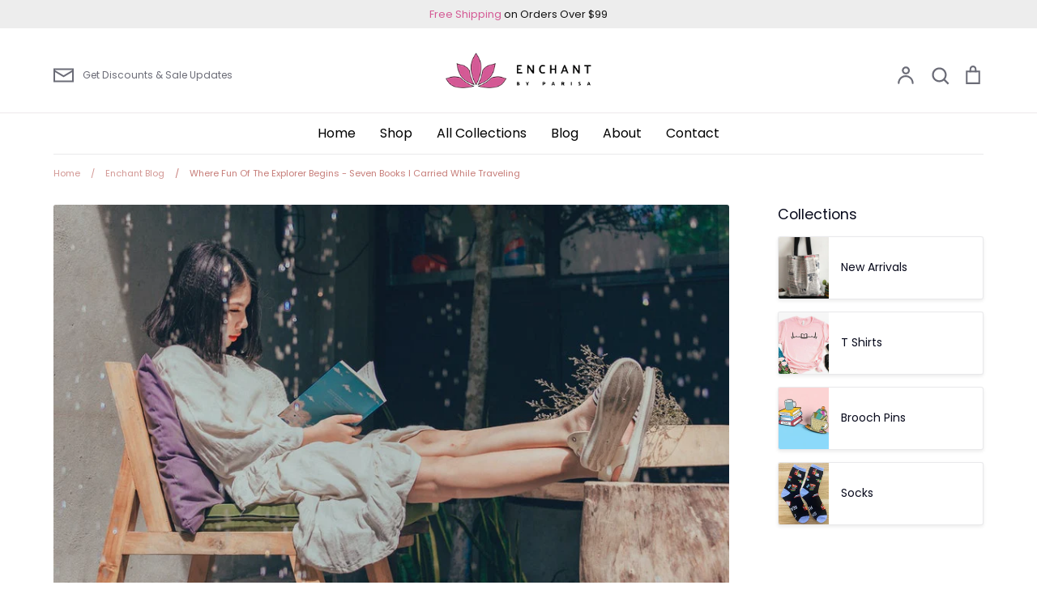

--- FILE ---
content_type: text/html; charset=utf-8
request_url: https://www.enchant.store/blogs/enchant-blog/where-fun-of-the-explorer-begins-seven-books-i-carried-while-traveling
body_size: 31659
content:
<!doctype html>
<html class="no-js supports-no-cookies" lang="en">
<head>

  <!-- Expression v5.4.3 -->
  <meta charset="utf-8">
  <meta http-equiv="X-UA-Compatible" content="IE=edge">
  <meta name="viewport" content="width=device-width,initial-scale=1">
  <meta name="theme-color" content="">
  <link rel="canonical" href="https://www.enchant.store/blogs/enchant-blog/where-fun-of-the-explorer-begins-seven-books-i-carried-while-traveling">
  <link rel="alternate" hreflang="x-default" href="https://www.enchant.store/blogs/enchant-blog/where-fun-of-the-explorer-begins-seven-books-i-carried-while-traveling" />
  
  
    <link rel="shortcut icon" href="//www.enchant.store/cdn/shop/files/E-Fav-Icon_32x32.png?v=1614296018" type="image/png">
  

  
  

  <!-- Avada Size Chart Script -->
 






<script async defer="defer">const AVADA_SC = {};
        AVADA_SC.product = null;
        AVADA_SC.template = "article";
        AVADA_SC.campaigns = [{"id":"mPsMZjQHi6OGvh2BoDYq","createdAt":"2020-06-04T14:55:48.922Z","priority":0,"productIds":[4630282141781,4630264938581,4630279487573,4630280077397,4686682357845],"displayType":"MANUAL","name":"My First Campaign","shopId":"8SvMzT233aGWh3KsM2ka","contentConfigs":[{"position":0,"value":"<table width=\"100%\" class=\"size-guide aqua-size-chart\" style=\"width: 489px; height: 217px; text-align: center;\">\n    <tbody>\n        <tr>\n            <th style=\"width: 170.222px; text-align: center; background-color: rgb(0, 0, 0); color: rgb(243, 243, 243);\">Size (cm/in)</th>\n\n            <th style=\"width: 18.6475%; text-align: center; background-color: rgb(0, 0, 0); color: rgb(243, 243, 243);\">Shoulder</th>\n            <th style=\"width: 18.8525%; text-align: center; background-color: rgb(0, 0, 0); color: rgb(243, 243, 243);\">Bust</th>\n\n            <th style=\"width: 76px; background-color: rgb(0, 0, 0); color: rgb(243, 243, 243); text-align: center;\">Length</th>\n        </tr>\n        <tr>\n            <th style=\"width: 170.222px; text-align: center;\">XXS</th>\n            <td style=\"width: 18.6475%; text-align: center;\">38cm/14.8''</td>\n            <td style=\"width: 18.8525%; text-align: center;\">80cm/31.2''</td>\n            <td style=\"width: 34.2222px; text-align: center;\">53cm/20.7''</td>\n        </tr>\n        <tr>\n            <th style=\"width: 170.222px; text-align: center;\">S</th>\n            <td style=\"width: 18.6475%; text-align: center;\">40cm/15.6''</td>\n            <td style=\"width: 18.8525%; text-align: center;\">92cm/35.9''</td>\n            <td style=\"width: 34.2222px; text-align: center;\">62cm/24.2''</td>\n        </tr>\n        <tr>\n            <th style=\"width: 170.222px; text-align: center;\">M</th>\n            <td style=\"width: 18.6475%; text-align: center;\">42cm/16.4''</td>\n            <td style=\"width: 18.8525%; text-align: center;\">94cm/36.6''</td>\n            <td style=\"width: 34.2222px; text-align: center;\">64cm/24.9''</td>\n        </tr>\n        <tr>\n            <th style=\"width: 170.222px; text-align: center;\">L</th>\n            <td style=\"width: 18.6475%; text-align: center;\">43cm/16.8''</td>\n            <td style=\"width: 18.8525%; text-align: center;\">100cm/39.0''</td><td style=\"width: 34.2222px; text-align: center;\">66cm/25.7''</td>\n        </tr>\n        <tr>\n            <th style=\"width: 170.222px; text-align: center;\">XL</th>\n            <td style=\"width: 18.6475%; text-align: center;\">45cm/17.5''</td>\n            <td style=\"width: 18.8525%; text-align: center;\">102cm/39.8''</td>\n            <td style=\"width: 34.2222px; text-align: center;\">68cm/26.5''</td>\n        </tr>\n        <tr>\n            <th style=\"width: 170.222px; text-align: center;\">XXL</th>\n            <td style=\"width: 18.6475%; text-align: center;\">47cm/18.3''</td><td style=\"width: 18.8525%; text-align: center;\">106cm/41.3''</td><td style=\"width: 34.2222px; text-align: center;\">71cm/27.7''</td></tr><tr><th style=\"width: 170.222px; text-align: center;\">XXXL</th>\n            <td style=\"width: 18.6475%; text-align: center;\">50cm/19.5''</td>\n            <td style=\"width: 18.8525%; text-align: center;\">110cm/42.9''</td>\n            <td style=\"width: 34.2222px; text-align: center;\">73cm/28.5''</td>\n        </tr>\n    </tbody>\n</table>"}],"click":20,"status":true,"conditions":{"type":"ALL","conditions":[{"type":"TITLE","value":"","operation":"CONTAINS"}]}}];
        AVADA_SC.collections = [];
        
</script>
  <!-- /Avada Size Chart Script -->

<title>
    Where Fun Of The Explorer Begins - Seven Books I Carried While Traveli
    
    
    
      &ndash; Enchant by Parisa
    
  </title>
  
  <meta name="google-site-verification" content="uJpyzS6mGmYJMdDx1JZ0jDc3yMpBlM0ytxZjvpQBcQc" />
  <meta name="facebook-domain-verification" content="p1nk31pqy6hty5hv2isoo27gmgim7f" />
  
  
    <meta name="description" content="When it happened to me, I realized why people always find “Good books and a fascinating travel spot”. Seven books that I carried along my venture were worthy to keep in making ample space for more imaginative thoughts to adjust in my mind.  Previously, we all put a great sight on the benefits of reading books while tra">
  
  
  <!-- Leveraging Browser Caching -->
  <meta http-equiv="Expires" content="3" />

  <meta property="og:site_name" content="Enchant by Parisa">
<meta property="og:url" content="https://www.enchant.store/blogs/enchant-blog/where-fun-of-the-explorer-begins-seven-books-i-carried-while-traveling">
<meta property="og:title" content="Where Fun Of The Explorer Begins - Seven Books I Carried While Traveling">
<meta property="og:type" content="article">
<meta property="og:description" content="When it happened to me, I realized why people always find “Good books and a fascinating travel spot”. Seven books that I carried along my venture were worthy to keep in making ample space for more imaginative thoughts to adjust in my mind. 
Previously, we all put a great sight on the benefits of reading books while traveling to your favorite spots. In short, the crispness of the last blog can be summed up into one phrase- my brain has become a traveler and books as a navigator. Personally, my perspective on reading books is like completing a wholesome soul, full of emotions, and pleasing your mind with freedom of thought. "><meta property="og:image" content="http://www.enchant.store/cdn/shop/articles/pexels-min-an_1200x1200.jpg?v=1600951989">
<meta property="og:image:secure_url" content="https://www.enchant.store/cdn/shop/articles/pexels-min-an_1200x1200.jpg?v=1600951989">
<meta name="twitter:card" content="summary_large_image">
<meta name="twitter:title" content="Where Fun Of The Explorer Begins - Seven Books I Carried While Traveling">
<meta name="twitter:description" content="When it happened to me, I realized why people always find “Good books and a fascinating travel spot”. Seven books that I carried along my venture were worthy to keep in making ample space for more imaginative thoughts to adjust in my mind. 
Previously, we all put a great sight on the benefits of reading books while traveling to your favorite spots. In short, the crispness of the last blog can be summed up into one phrase- my brain has become a traveler and books as a navigator. Personally, my perspective on reading books is like completing a wholesome soul, full of emotions, and pleasing your mind with freedom of thought. ">

  
  <link rel="preload" href="//www.enchant.store/cdn/shop/t/12/assets/theme.scss.css?v=103866374773940002881759259493" as="style">
  <link href="//www.enchant.store/cdn/shop/t/12/assets/theme.scss.css?v=103866374773940002881759259493" rel="stylesheet" type="text/css" media="all" />

  <script async defer="defer">
    document.documentElement.className = document.documentElement.className.replace('no-js', 'js');

    window.theme = {
      strings: {
        addToCart: "Add to Cart",
        soldOut: "Sold Out",
        unavailable: "Unavailable",
        addressError: "Error looking up that address",
        addressNoResults: "No results for that address",
        addressQueryLimit: "You have exceeded the Google API usage limit. Consider upgrading to a \u003ca href=\"https:\/\/developers.google.com\/maps\/premium\/usage-limits\"\u003ePremium Plan\u003c\/a\u003e.",
        authError: "There was a problem authenticating your Google Maps API Key.",
        addingToCart: "Adding",
        addedToCart: "Added",
        goToCart: "Go to cart",
        cart: "Cart",
        cartTermsNotChecked: "You must agree to the terms and conditions before continuing.",
        quantityTooHigh: "You can only have {{ quantity }} in your cart",
        unitPriceSeparator: " \/ ",
        searchResultsPages: "Pages",
        searchResultsViewAll: "View all results",
        searchResultsNoResults: "Sorry, we couldn\u0026#39;t find any results",
        previous: "Previous",
        next: "Next",
        cart_shipping_calculator_hide_calculator: "Hide shipping calculator",
        cart_shipping_calculator_title: "Get shipping estimates",
        cart_general_hide_note: "Hide instructions for seller",
        cart_general_show_note: "Add instructions for seller"
      },
      moneyFormat: "${{amount}}",
      routes: {
        account_addresses_url: '/account/addresses',
        search_url: '/search',
        cart_url: '/cart',
        cart_add_url: '/cart/add',
        cart_change_url: '/cart/change'
      }
    };
  </script>

   <script>window.performance && window.performance.mark && window.performance.mark('shopify.content_for_header.start');</script><meta id="shopify-digital-wallet" name="shopify-digital-wallet" content="/7182188629/digital_wallets/dialog">
<meta name="shopify-checkout-api-token" content="cd386e0bc3db144ea135c76e6e9a6d9b">
<meta id="in-context-paypal-metadata" data-shop-id="7182188629" data-venmo-supported="false" data-environment="production" data-locale="en_US" data-paypal-v4="true" data-currency="USD">
<link rel="alternate" type="application/atom+xml" title="Feed" href="/blogs/enchant-blog.atom" />
<script async="async" src="/checkouts/internal/preloads.js?locale=en-US"></script>
<link rel="preconnect" href="https://shop.app" crossorigin="anonymous">
<script async="async" src="https://shop.app/checkouts/internal/preloads.js?locale=en-US&shop_id=7182188629" crossorigin="anonymous"></script>
<script id="apple-pay-shop-capabilities" type="application/json">{"shopId":7182188629,"countryCode":"US","currencyCode":"USD","merchantCapabilities":["supports3DS"],"merchantId":"gid:\/\/shopify\/Shop\/7182188629","merchantName":"Enchant by Parisa","requiredBillingContactFields":["postalAddress","email"],"requiredShippingContactFields":["postalAddress","email"],"shippingType":"shipping","supportedNetworks":["visa","masterCard","amex","discover","elo","jcb"],"total":{"type":"pending","label":"Enchant by Parisa","amount":"1.00"},"shopifyPaymentsEnabled":true,"supportsSubscriptions":true}</script>
<script id="shopify-features" type="application/json">{"accessToken":"cd386e0bc3db144ea135c76e6e9a6d9b","betas":["rich-media-storefront-analytics"],"domain":"www.enchant.store","predictiveSearch":true,"shopId":7182188629,"locale":"en"}</script>
<script>var Shopify = Shopify || {};
Shopify.shop = "parisa-enchants.myshopify.com";
Shopify.locale = "en";
Shopify.currency = {"active":"USD","rate":"1.0"};
Shopify.country = "US";
Shopify.theme = {"name":"Expression (Dev Version) 13\/07\/2020","id":83060293717,"schema_name":"Expression","schema_version":"5.4.3","theme_store_id":230,"role":"main"};
Shopify.theme.handle = "null";
Shopify.theme.style = {"id":null,"handle":null};
Shopify.cdnHost = "www.enchant.store/cdn";
Shopify.routes = Shopify.routes || {};
Shopify.routes.root = "/";</script>
<script type="module">!function(o){(o.Shopify=o.Shopify||{}).modules=!0}(window);</script>
<script>!function(o){function n(){var o=[];function n(){o.push(Array.prototype.slice.apply(arguments))}return n.q=o,n}var t=o.Shopify=o.Shopify||{};t.loadFeatures=n(),t.autoloadFeatures=n()}(window);</script>
<script>
  window.ShopifyPay = window.ShopifyPay || {};
  window.ShopifyPay.apiHost = "shop.app\/pay";
  window.ShopifyPay.redirectState = null;
</script>
<script id="shop-js-analytics" type="application/json">{"pageType":"article"}</script>
<script defer="defer" async type="module" src="//www.enchant.store/cdn/shopifycloud/shop-js/modules/v2/client.init-shop-cart-sync_BApSsMSl.en.esm.js"></script>
<script defer="defer" async type="module" src="//www.enchant.store/cdn/shopifycloud/shop-js/modules/v2/chunk.common_CBoos6YZ.esm.js"></script>
<script type="module">
  await import("//www.enchant.store/cdn/shopifycloud/shop-js/modules/v2/client.init-shop-cart-sync_BApSsMSl.en.esm.js");
await import("//www.enchant.store/cdn/shopifycloud/shop-js/modules/v2/chunk.common_CBoos6YZ.esm.js");

  window.Shopify.SignInWithShop?.initShopCartSync?.({"fedCMEnabled":true,"windoidEnabled":true});

</script>
<script>
  window.Shopify = window.Shopify || {};
  if (!window.Shopify.featureAssets) window.Shopify.featureAssets = {};
  window.Shopify.featureAssets['shop-js'] = {"shop-cart-sync":["modules/v2/client.shop-cart-sync_DJczDl9f.en.esm.js","modules/v2/chunk.common_CBoos6YZ.esm.js"],"init-fed-cm":["modules/v2/client.init-fed-cm_BzwGC0Wi.en.esm.js","modules/v2/chunk.common_CBoos6YZ.esm.js"],"init-windoid":["modules/v2/client.init-windoid_BS26ThXS.en.esm.js","modules/v2/chunk.common_CBoos6YZ.esm.js"],"shop-cash-offers":["modules/v2/client.shop-cash-offers_DthCPNIO.en.esm.js","modules/v2/chunk.common_CBoos6YZ.esm.js","modules/v2/chunk.modal_Bu1hFZFC.esm.js"],"shop-button":["modules/v2/client.shop-button_D_JX508o.en.esm.js","modules/v2/chunk.common_CBoos6YZ.esm.js"],"init-shop-email-lookup-coordinator":["modules/v2/client.init-shop-email-lookup-coordinator_DFwWcvrS.en.esm.js","modules/v2/chunk.common_CBoos6YZ.esm.js"],"shop-toast-manager":["modules/v2/client.shop-toast-manager_tEhgP2F9.en.esm.js","modules/v2/chunk.common_CBoos6YZ.esm.js"],"shop-login-button":["modules/v2/client.shop-login-button_DwLgFT0K.en.esm.js","modules/v2/chunk.common_CBoos6YZ.esm.js","modules/v2/chunk.modal_Bu1hFZFC.esm.js"],"avatar":["modules/v2/client.avatar_BTnouDA3.en.esm.js"],"init-shop-cart-sync":["modules/v2/client.init-shop-cart-sync_BApSsMSl.en.esm.js","modules/v2/chunk.common_CBoos6YZ.esm.js"],"pay-button":["modules/v2/client.pay-button_BuNmcIr_.en.esm.js","modules/v2/chunk.common_CBoos6YZ.esm.js"],"init-shop-for-new-customer-accounts":["modules/v2/client.init-shop-for-new-customer-accounts_DrjXSI53.en.esm.js","modules/v2/client.shop-login-button_DwLgFT0K.en.esm.js","modules/v2/chunk.common_CBoos6YZ.esm.js","modules/v2/chunk.modal_Bu1hFZFC.esm.js"],"init-customer-accounts-sign-up":["modules/v2/client.init-customer-accounts-sign-up_TlVCiykN.en.esm.js","modules/v2/client.shop-login-button_DwLgFT0K.en.esm.js","modules/v2/chunk.common_CBoos6YZ.esm.js","modules/v2/chunk.modal_Bu1hFZFC.esm.js"],"shop-follow-button":["modules/v2/client.shop-follow-button_C5D3XtBb.en.esm.js","modules/v2/chunk.common_CBoos6YZ.esm.js","modules/v2/chunk.modal_Bu1hFZFC.esm.js"],"checkout-modal":["modules/v2/client.checkout-modal_8TC_1FUY.en.esm.js","modules/v2/chunk.common_CBoos6YZ.esm.js","modules/v2/chunk.modal_Bu1hFZFC.esm.js"],"init-customer-accounts":["modules/v2/client.init-customer-accounts_C0Oh2ljF.en.esm.js","modules/v2/client.shop-login-button_DwLgFT0K.en.esm.js","modules/v2/chunk.common_CBoos6YZ.esm.js","modules/v2/chunk.modal_Bu1hFZFC.esm.js"],"lead-capture":["modules/v2/client.lead-capture_Cq0gfm7I.en.esm.js","modules/v2/chunk.common_CBoos6YZ.esm.js","modules/v2/chunk.modal_Bu1hFZFC.esm.js"],"shop-login":["modules/v2/client.shop-login_BmtnoEUo.en.esm.js","modules/v2/chunk.common_CBoos6YZ.esm.js","modules/v2/chunk.modal_Bu1hFZFC.esm.js"],"payment-terms":["modules/v2/client.payment-terms_BHOWV7U_.en.esm.js","modules/v2/chunk.common_CBoos6YZ.esm.js","modules/v2/chunk.modal_Bu1hFZFC.esm.js"]};
</script>
<script>(function() {
  var isLoaded = false;
  function asyncLoad() {
    if (isLoaded) return;
    isLoaded = true;
    var urls = ["https:\/\/swymv3free-01.azureedge.net\/code\/swym-shopify.js?shop=parisa-enchants.myshopify.com","\/\/cdn.shopify.com\/proxy\/2ca332b0ef1b8e7657da7e90b4efda9b25104180009208e9901e5208756d4d1f\/static.cdn.printful.com\/static\/js\/external\/shopify-product-customizer.js?v=0.28\u0026shop=parisa-enchants.myshopify.com\u0026sp-cache-control=cHVibGljLCBtYXgtYWdlPTkwMA"];
    for (var i = 0; i < urls.length; i++) {
      var s = document.createElement('script');
      s.type = 'text/javascript';
      s.async = true;
      s.src = urls[i];
      var x = document.getElementsByTagName('script')[0];
      x.parentNode.insertBefore(s, x);
    }
  };
  if(window.attachEvent) {
    window.attachEvent('onload', asyncLoad);
  } else {
    window.addEventListener('load', asyncLoad, false);
  }
})();</script>
<script id="__st">var __st={"a":7182188629,"offset":-28800,"reqid":"af7b8361-6e6f-4da7-9d4b-b8ac4df1c370-1768869024","pageurl":"www.enchant.store\/blogs\/enchant-blog\/where-fun-of-the-explorer-begins-seven-books-i-carried-while-traveling","s":"articles-389616369749","u":"db45031a0548","p":"article","rtyp":"article","rid":389616369749};</script>
<script>window.ShopifyPaypalV4VisibilityTracking = true;</script>
<script id="captcha-bootstrap">!function(){'use strict';const t='contact',e='account',n='new_comment',o=[[t,t],['blogs',n],['comments',n],[t,'customer']],c=[[e,'customer_login'],[e,'guest_login'],[e,'recover_customer_password'],[e,'create_customer']],r=t=>t.map((([t,e])=>`form[action*='/${t}']:not([data-nocaptcha='true']) input[name='form_type'][value='${e}']`)).join(','),a=t=>()=>t?[...document.querySelectorAll(t)].map((t=>t.form)):[];function s(){const t=[...o],e=r(t);return a(e)}const i='password',u='form_key',d=['recaptcha-v3-token','g-recaptcha-response','h-captcha-response',i],f=()=>{try{return window.sessionStorage}catch{return}},m='__shopify_v',_=t=>t.elements[u];function p(t,e,n=!1){try{const o=window.sessionStorage,c=JSON.parse(o.getItem(e)),{data:r}=function(t){const{data:e,action:n}=t;return t[m]||n?{data:e,action:n}:{data:t,action:n}}(c);for(const[e,n]of Object.entries(r))t.elements[e]&&(t.elements[e].value=n);n&&o.removeItem(e)}catch(o){console.error('form repopulation failed',{error:o})}}const l='form_type',E='cptcha';function T(t){t.dataset[E]=!0}const w=window,h=w.document,L='Shopify',v='ce_forms',y='captcha';let A=!1;((t,e)=>{const n=(g='f06e6c50-85a8-45c8-87d0-21a2b65856fe',I='https://cdn.shopify.com/shopifycloud/storefront-forms-hcaptcha/ce_storefront_forms_captcha_hcaptcha.v1.5.2.iife.js',D={infoText:'Protected by hCaptcha',privacyText:'Privacy',termsText:'Terms'},(t,e,n)=>{const o=w[L][v],c=o.bindForm;if(c)return c(t,g,e,D).then(n);var r;o.q.push([[t,g,e,D],n]),r=I,A||(h.body.append(Object.assign(h.createElement('script'),{id:'captcha-provider',async:!0,src:r})),A=!0)});var g,I,D;w[L]=w[L]||{},w[L][v]=w[L][v]||{},w[L][v].q=[],w[L][y]=w[L][y]||{},w[L][y].protect=function(t,e){n(t,void 0,e),T(t)},Object.freeze(w[L][y]),function(t,e,n,w,h,L){const[v,y,A,g]=function(t,e,n){const i=e?o:[],u=t?c:[],d=[...i,...u],f=r(d),m=r(i),_=r(d.filter((([t,e])=>n.includes(e))));return[a(f),a(m),a(_),s()]}(w,h,L),I=t=>{const e=t.target;return e instanceof HTMLFormElement?e:e&&e.form},D=t=>v().includes(t);t.addEventListener('submit',(t=>{const e=I(t);if(!e)return;const n=D(e)&&!e.dataset.hcaptchaBound&&!e.dataset.recaptchaBound,o=_(e),c=g().includes(e)&&(!o||!o.value);(n||c)&&t.preventDefault(),c&&!n&&(function(t){try{if(!f())return;!function(t){const e=f();if(!e)return;const n=_(t);if(!n)return;const o=n.value;o&&e.removeItem(o)}(t);const e=Array.from(Array(32),(()=>Math.random().toString(36)[2])).join('');!function(t,e){_(t)||t.append(Object.assign(document.createElement('input'),{type:'hidden',name:u})),t.elements[u].value=e}(t,e),function(t,e){const n=f();if(!n)return;const o=[...t.querySelectorAll(`input[type='${i}']`)].map((({name:t})=>t)),c=[...d,...o],r={};for(const[a,s]of new FormData(t).entries())c.includes(a)||(r[a]=s);n.setItem(e,JSON.stringify({[m]:1,action:t.action,data:r}))}(t,e)}catch(e){console.error('failed to persist form',e)}}(e),e.submit())}));const S=(t,e)=>{t&&!t.dataset[E]&&(n(t,e.some((e=>e===t))),T(t))};for(const o of['focusin','change'])t.addEventListener(o,(t=>{const e=I(t);D(e)&&S(e,y())}));const B=e.get('form_key'),M=e.get(l),P=B&&M;t.addEventListener('DOMContentLoaded',(()=>{const t=y();if(P)for(const e of t)e.elements[l].value===M&&p(e,B);[...new Set([...A(),...v().filter((t=>'true'===t.dataset.shopifyCaptcha))])].forEach((e=>S(e,t)))}))}(h,new URLSearchParams(w.location.search),n,t,e,['guest_login'])})(!0,!0)}();</script>
<script integrity="sha256-4kQ18oKyAcykRKYeNunJcIwy7WH5gtpwJnB7kiuLZ1E=" data-source-attribution="shopify.loadfeatures" defer="defer" src="//www.enchant.store/cdn/shopifycloud/storefront/assets/storefront/load_feature-a0a9edcb.js" crossorigin="anonymous"></script>
<script crossorigin="anonymous" defer="defer" src="//www.enchant.store/cdn/shopifycloud/storefront/assets/shopify_pay/storefront-65b4c6d7.js?v=20250812"></script>
<script data-source-attribution="shopify.dynamic_checkout.dynamic.init">var Shopify=Shopify||{};Shopify.PaymentButton=Shopify.PaymentButton||{isStorefrontPortableWallets:!0,init:function(){window.Shopify.PaymentButton.init=function(){};var t=document.createElement("script");t.src="https://www.enchant.store/cdn/shopifycloud/portable-wallets/latest/portable-wallets.en.js",t.type="module",document.head.appendChild(t)}};
</script>
<script data-source-attribution="shopify.dynamic_checkout.buyer_consent">
  function portableWalletsHideBuyerConsent(e){var t=document.getElementById("shopify-buyer-consent"),n=document.getElementById("shopify-subscription-policy-button");t&&n&&(t.classList.add("hidden"),t.setAttribute("aria-hidden","true"),n.removeEventListener("click",e))}function portableWalletsShowBuyerConsent(e){var t=document.getElementById("shopify-buyer-consent"),n=document.getElementById("shopify-subscription-policy-button");t&&n&&(t.classList.remove("hidden"),t.removeAttribute("aria-hidden"),n.addEventListener("click",e))}window.Shopify?.PaymentButton&&(window.Shopify.PaymentButton.hideBuyerConsent=portableWalletsHideBuyerConsent,window.Shopify.PaymentButton.showBuyerConsent=portableWalletsShowBuyerConsent);
</script>
<script data-source-attribution="shopify.dynamic_checkout.cart.bootstrap">document.addEventListener("DOMContentLoaded",(function(){function t(){return document.querySelector("shopify-accelerated-checkout-cart, shopify-accelerated-checkout")}if(t())Shopify.PaymentButton.init();else{new MutationObserver((function(e,n){t()&&(Shopify.PaymentButton.init(),n.disconnect())})).observe(document.body,{childList:!0,subtree:!0})}}));
</script>
<link id="shopify-accelerated-checkout-styles" rel="stylesheet" media="screen" href="https://www.enchant.store/cdn/shopifycloud/portable-wallets/latest/accelerated-checkout-backwards-compat.css" crossorigin="anonymous">
<style id="shopify-accelerated-checkout-cart">
        #shopify-buyer-consent {
  margin-top: 1em;
  display: inline-block;
  width: 100%;
}

#shopify-buyer-consent.hidden {
  display: none;
}

#shopify-subscription-policy-button {
  background: none;
  border: none;
  padding: 0;
  text-decoration: underline;
  font-size: inherit;
  cursor: pointer;
}

#shopify-subscription-policy-button::before {
  box-shadow: none;
}

      </style>

<script>window.performance && window.performance.mark && window.performance.mark('shopify.content_for_header.end');</script>
  
<link href="https://monorail-edge.shopifysvc.com" rel="dns-prefetch">
<script>(function(){if ("sendBeacon" in navigator && "performance" in window) {try {var session_token_from_headers = performance.getEntriesByType('navigation')[0].serverTiming.find(x => x.name == '_s').description;} catch {var session_token_from_headers = undefined;}var session_cookie_matches = document.cookie.match(/_shopify_s=([^;]*)/);var session_token_from_cookie = session_cookie_matches && session_cookie_matches.length === 2 ? session_cookie_matches[1] : "";var session_token = session_token_from_headers || session_token_from_cookie || "";function handle_abandonment_event(e) {var entries = performance.getEntries().filter(function(entry) {return /monorail-edge.shopifysvc.com/.test(entry.name);});if (!window.abandonment_tracked && entries.length === 0) {window.abandonment_tracked = true;var currentMs = Date.now();var navigation_start = performance.timing.navigationStart;var payload = {shop_id: 7182188629,url: window.location.href,navigation_start,duration: currentMs - navigation_start,session_token,page_type: "article"};window.navigator.sendBeacon("https://monorail-edge.shopifysvc.com/v1/produce", JSON.stringify({schema_id: "online_store_buyer_site_abandonment/1.1",payload: payload,metadata: {event_created_at_ms: currentMs,event_sent_at_ms: currentMs}}));}}window.addEventListener('pagehide', handle_abandonment_event);}}());</script>
<script id="web-pixels-manager-setup">(function e(e,d,r,n,o){if(void 0===o&&(o={}),!Boolean(null===(a=null===(i=window.Shopify)||void 0===i?void 0:i.analytics)||void 0===a?void 0:a.replayQueue)){var i,a;window.Shopify=window.Shopify||{};var t=window.Shopify;t.analytics=t.analytics||{};var s=t.analytics;s.replayQueue=[],s.publish=function(e,d,r){return s.replayQueue.push([e,d,r]),!0};try{self.performance.mark("wpm:start")}catch(e){}var l=function(){var e={modern:/Edge?\/(1{2}[4-9]|1[2-9]\d|[2-9]\d{2}|\d{4,})\.\d+(\.\d+|)|Firefox\/(1{2}[4-9]|1[2-9]\d|[2-9]\d{2}|\d{4,})\.\d+(\.\d+|)|Chrom(ium|e)\/(9{2}|\d{3,})\.\d+(\.\d+|)|(Maci|X1{2}).+ Version\/(15\.\d+|(1[6-9]|[2-9]\d|\d{3,})\.\d+)([,.]\d+|)( \(\w+\)|)( Mobile\/\w+|) Safari\/|Chrome.+OPR\/(9{2}|\d{3,})\.\d+\.\d+|(CPU[ +]OS|iPhone[ +]OS|CPU[ +]iPhone|CPU IPhone OS|CPU iPad OS)[ +]+(15[._]\d+|(1[6-9]|[2-9]\d|\d{3,})[._]\d+)([._]\d+|)|Android:?[ /-](13[3-9]|1[4-9]\d|[2-9]\d{2}|\d{4,})(\.\d+|)(\.\d+|)|Android.+Firefox\/(13[5-9]|1[4-9]\d|[2-9]\d{2}|\d{4,})\.\d+(\.\d+|)|Android.+Chrom(ium|e)\/(13[3-9]|1[4-9]\d|[2-9]\d{2}|\d{4,})\.\d+(\.\d+|)|SamsungBrowser\/([2-9]\d|\d{3,})\.\d+/,legacy:/Edge?\/(1[6-9]|[2-9]\d|\d{3,})\.\d+(\.\d+|)|Firefox\/(5[4-9]|[6-9]\d|\d{3,})\.\d+(\.\d+|)|Chrom(ium|e)\/(5[1-9]|[6-9]\d|\d{3,})\.\d+(\.\d+|)([\d.]+$|.*Safari\/(?![\d.]+ Edge\/[\d.]+$))|(Maci|X1{2}).+ Version\/(10\.\d+|(1[1-9]|[2-9]\d|\d{3,})\.\d+)([,.]\d+|)( \(\w+\)|)( Mobile\/\w+|) Safari\/|Chrome.+OPR\/(3[89]|[4-9]\d|\d{3,})\.\d+\.\d+|(CPU[ +]OS|iPhone[ +]OS|CPU[ +]iPhone|CPU IPhone OS|CPU iPad OS)[ +]+(10[._]\d+|(1[1-9]|[2-9]\d|\d{3,})[._]\d+)([._]\d+|)|Android:?[ /-](13[3-9]|1[4-9]\d|[2-9]\d{2}|\d{4,})(\.\d+|)(\.\d+|)|Mobile Safari.+OPR\/([89]\d|\d{3,})\.\d+\.\d+|Android.+Firefox\/(13[5-9]|1[4-9]\d|[2-9]\d{2}|\d{4,})\.\d+(\.\d+|)|Android.+Chrom(ium|e)\/(13[3-9]|1[4-9]\d|[2-9]\d{2}|\d{4,})\.\d+(\.\d+|)|Android.+(UC? ?Browser|UCWEB|U3)[ /]?(15\.([5-9]|\d{2,})|(1[6-9]|[2-9]\d|\d{3,})\.\d+)\.\d+|SamsungBrowser\/(5\.\d+|([6-9]|\d{2,})\.\d+)|Android.+MQ{2}Browser\/(14(\.(9|\d{2,})|)|(1[5-9]|[2-9]\d|\d{3,})(\.\d+|))(\.\d+|)|K[Aa][Ii]OS\/(3\.\d+|([4-9]|\d{2,})\.\d+)(\.\d+|)/},d=e.modern,r=e.legacy,n=navigator.userAgent;return n.match(d)?"modern":n.match(r)?"legacy":"unknown"}(),u="modern"===l?"modern":"legacy",c=(null!=n?n:{modern:"",legacy:""})[u],f=function(e){return[e.baseUrl,"/wpm","/b",e.hashVersion,"modern"===e.buildTarget?"m":"l",".js"].join("")}({baseUrl:d,hashVersion:r,buildTarget:u}),m=function(e){var d=e.version,r=e.bundleTarget,n=e.surface,o=e.pageUrl,i=e.monorailEndpoint;return{emit:function(e){var a=e.status,t=e.errorMsg,s=(new Date).getTime(),l=JSON.stringify({metadata:{event_sent_at_ms:s},events:[{schema_id:"web_pixels_manager_load/3.1",payload:{version:d,bundle_target:r,page_url:o,status:a,surface:n,error_msg:t},metadata:{event_created_at_ms:s}}]});if(!i)return console&&console.warn&&console.warn("[Web Pixels Manager] No Monorail endpoint provided, skipping logging."),!1;try{return self.navigator.sendBeacon.bind(self.navigator)(i,l)}catch(e){}var u=new XMLHttpRequest;try{return u.open("POST",i,!0),u.setRequestHeader("Content-Type","text/plain"),u.send(l),!0}catch(e){return console&&console.warn&&console.warn("[Web Pixels Manager] Got an unhandled error while logging to Monorail."),!1}}}}({version:r,bundleTarget:l,surface:e.surface,pageUrl:self.location.href,monorailEndpoint:e.monorailEndpoint});try{o.browserTarget=l,function(e){var d=e.src,r=e.async,n=void 0===r||r,o=e.onload,i=e.onerror,a=e.sri,t=e.scriptDataAttributes,s=void 0===t?{}:t,l=document.createElement("script"),u=document.querySelector("head"),c=document.querySelector("body");if(l.async=n,l.src=d,a&&(l.integrity=a,l.crossOrigin="anonymous"),s)for(var f in s)if(Object.prototype.hasOwnProperty.call(s,f))try{l.dataset[f]=s[f]}catch(e){}if(o&&l.addEventListener("load",o),i&&l.addEventListener("error",i),u)u.appendChild(l);else{if(!c)throw new Error("Did not find a head or body element to append the script");c.appendChild(l)}}({src:f,async:!0,onload:function(){if(!function(){var e,d;return Boolean(null===(d=null===(e=window.Shopify)||void 0===e?void 0:e.analytics)||void 0===d?void 0:d.initialized)}()){var d=window.webPixelsManager.init(e)||void 0;if(d){var r=window.Shopify.analytics;r.replayQueue.forEach((function(e){var r=e[0],n=e[1],o=e[2];d.publishCustomEvent(r,n,o)})),r.replayQueue=[],r.publish=d.publishCustomEvent,r.visitor=d.visitor,r.initialized=!0}}},onerror:function(){return m.emit({status:"failed",errorMsg:"".concat(f," has failed to load")})},sri:function(e){var d=/^sha384-[A-Za-z0-9+/=]+$/;return"string"==typeof e&&d.test(e)}(c)?c:"",scriptDataAttributes:o}),m.emit({status:"loading"})}catch(e){m.emit({status:"failed",errorMsg:(null==e?void 0:e.message)||"Unknown error"})}}})({shopId: 7182188629,storefrontBaseUrl: "https://www.enchant.store",extensionsBaseUrl: "https://extensions.shopifycdn.com/cdn/shopifycloud/web-pixels-manager",monorailEndpoint: "https://monorail-edge.shopifysvc.com/unstable/produce_batch",surface: "storefront-renderer",enabledBetaFlags: ["2dca8a86"],webPixelsConfigList: [{"id":"258572568","configuration":"{\"pixel_id\":\"1036447020135895\",\"pixel_type\":\"facebook_pixel\",\"metaapp_system_user_token\":\"-\"}","eventPayloadVersion":"v1","runtimeContext":"OPEN","scriptVersion":"ca16bc87fe92b6042fbaa3acc2fbdaa6","type":"APP","apiClientId":2329312,"privacyPurposes":["ANALYTICS","MARKETING","SALE_OF_DATA"],"dataSharingAdjustments":{"protectedCustomerApprovalScopes":["read_customer_address","read_customer_email","read_customer_name","read_customer_personal_data","read_customer_phone"]}},{"id":"144802072","eventPayloadVersion":"v1","runtimeContext":"LAX","scriptVersion":"1","type":"CUSTOM","privacyPurposes":["ANALYTICS"],"name":"Google Analytics tag (migrated)"},{"id":"shopify-app-pixel","configuration":"{}","eventPayloadVersion":"v1","runtimeContext":"STRICT","scriptVersion":"0450","apiClientId":"shopify-pixel","type":"APP","privacyPurposes":["ANALYTICS","MARKETING"]},{"id":"shopify-custom-pixel","eventPayloadVersion":"v1","runtimeContext":"LAX","scriptVersion":"0450","apiClientId":"shopify-pixel","type":"CUSTOM","privacyPurposes":["ANALYTICS","MARKETING"]}],isMerchantRequest: false,initData: {"shop":{"name":"Enchant by Parisa","paymentSettings":{"currencyCode":"USD"},"myshopifyDomain":"parisa-enchants.myshopify.com","countryCode":"US","storefrontUrl":"https:\/\/www.enchant.store"},"customer":null,"cart":null,"checkout":null,"productVariants":[],"purchasingCompany":null},},"https://www.enchant.store/cdn","fcfee988w5aeb613cpc8e4bc33m6693e112",{"modern":"","legacy":""},{"shopId":"7182188629","storefrontBaseUrl":"https:\/\/www.enchant.store","extensionBaseUrl":"https:\/\/extensions.shopifycdn.com\/cdn\/shopifycloud\/web-pixels-manager","surface":"storefront-renderer","enabledBetaFlags":"[\"2dca8a86\"]","isMerchantRequest":"false","hashVersion":"fcfee988w5aeb613cpc8e4bc33m6693e112","publish":"custom","events":"[[\"page_viewed\",{}]]"});</script><script>
  window.ShopifyAnalytics = window.ShopifyAnalytics || {};
  window.ShopifyAnalytics.meta = window.ShopifyAnalytics.meta || {};
  window.ShopifyAnalytics.meta.currency = 'USD';
  var meta = {"page":{"pageType":"article","resourceType":"article","resourceId":389616369749,"requestId":"af7b8361-6e6f-4da7-9d4b-b8ac4df1c370-1768869024"}};
  for (var attr in meta) {
    window.ShopifyAnalytics.meta[attr] = meta[attr];
  }
</script>
<script class="analytics">
  (function () {
    var customDocumentWrite = function(content) {
      var jquery = null;

      if (window.jQuery) {
        jquery = window.jQuery;
      } else if (window.Checkout && window.Checkout.$) {
        jquery = window.Checkout.$;
      }

      if (jquery) {
        jquery('body').append(content);
      }
    };

    var hasLoggedConversion = function(token) {
      if (token) {
        return document.cookie.indexOf('loggedConversion=' + token) !== -1;
      }
      return false;
    }

    var setCookieIfConversion = function(token) {
      if (token) {
        var twoMonthsFromNow = new Date(Date.now());
        twoMonthsFromNow.setMonth(twoMonthsFromNow.getMonth() + 2);

        document.cookie = 'loggedConversion=' + token + '; expires=' + twoMonthsFromNow;
      }
    }

    var trekkie = window.ShopifyAnalytics.lib = window.trekkie = window.trekkie || [];
    if (trekkie.integrations) {
      return;
    }
    trekkie.methods = [
      'identify',
      'page',
      'ready',
      'track',
      'trackForm',
      'trackLink'
    ];
    trekkie.factory = function(method) {
      return function() {
        var args = Array.prototype.slice.call(arguments);
        args.unshift(method);
        trekkie.push(args);
        return trekkie;
      };
    };
    for (var i = 0; i < trekkie.methods.length; i++) {
      var key = trekkie.methods[i];
      trekkie[key] = trekkie.factory(key);
    }
    trekkie.load = function(config) {
      trekkie.config = config || {};
      trekkie.config.initialDocumentCookie = document.cookie;
      var first = document.getElementsByTagName('script')[0];
      var script = document.createElement('script');
      script.type = 'text/javascript';
      script.onerror = function(e) {
        var scriptFallback = document.createElement('script');
        scriptFallback.type = 'text/javascript';
        scriptFallback.onerror = function(error) {
                var Monorail = {
      produce: function produce(monorailDomain, schemaId, payload) {
        var currentMs = new Date().getTime();
        var event = {
          schema_id: schemaId,
          payload: payload,
          metadata: {
            event_created_at_ms: currentMs,
            event_sent_at_ms: currentMs
          }
        };
        return Monorail.sendRequest("https://" + monorailDomain + "/v1/produce", JSON.stringify(event));
      },
      sendRequest: function sendRequest(endpointUrl, payload) {
        // Try the sendBeacon API
        if (window && window.navigator && typeof window.navigator.sendBeacon === 'function' && typeof window.Blob === 'function' && !Monorail.isIos12()) {
          var blobData = new window.Blob([payload], {
            type: 'text/plain'
          });

          if (window.navigator.sendBeacon(endpointUrl, blobData)) {
            return true;
          } // sendBeacon was not successful

        } // XHR beacon

        var xhr = new XMLHttpRequest();

        try {
          xhr.open('POST', endpointUrl);
          xhr.setRequestHeader('Content-Type', 'text/plain');
          xhr.send(payload);
        } catch (e) {
          console.log(e);
        }

        return false;
      },
      isIos12: function isIos12() {
        return window.navigator.userAgent.lastIndexOf('iPhone; CPU iPhone OS 12_') !== -1 || window.navigator.userAgent.lastIndexOf('iPad; CPU OS 12_') !== -1;
      }
    };
    Monorail.produce('monorail-edge.shopifysvc.com',
      'trekkie_storefront_load_errors/1.1',
      {shop_id: 7182188629,
      theme_id: 83060293717,
      app_name: "storefront",
      context_url: window.location.href,
      source_url: "//www.enchant.store/cdn/s/trekkie.storefront.cd680fe47e6c39ca5d5df5f0a32d569bc48c0f27.min.js"});

        };
        scriptFallback.async = true;
        scriptFallback.src = '//www.enchant.store/cdn/s/trekkie.storefront.cd680fe47e6c39ca5d5df5f0a32d569bc48c0f27.min.js';
        first.parentNode.insertBefore(scriptFallback, first);
      };
      script.async = true;
      script.src = '//www.enchant.store/cdn/s/trekkie.storefront.cd680fe47e6c39ca5d5df5f0a32d569bc48c0f27.min.js';
      first.parentNode.insertBefore(script, first);
    };
    trekkie.load(
      {"Trekkie":{"appName":"storefront","development":false,"defaultAttributes":{"shopId":7182188629,"isMerchantRequest":null,"themeId":83060293717,"themeCityHash":"4532396894127531800","contentLanguage":"en","currency":"USD","eventMetadataId":"229c1d65-d822-4c77-b36c-c259c0243d5e"},"isServerSideCookieWritingEnabled":true,"monorailRegion":"shop_domain","enabledBetaFlags":["65f19447"]},"Session Attribution":{},"S2S":{"facebookCapiEnabled":false,"source":"trekkie-storefront-renderer","apiClientId":580111}}
    );

    var loaded = false;
    trekkie.ready(function() {
      if (loaded) return;
      loaded = true;

      window.ShopifyAnalytics.lib = window.trekkie;

      var originalDocumentWrite = document.write;
      document.write = customDocumentWrite;
      try { window.ShopifyAnalytics.merchantGoogleAnalytics.call(this); } catch(error) {};
      document.write = originalDocumentWrite;

      window.ShopifyAnalytics.lib.page(null,{"pageType":"article","resourceType":"article","resourceId":389616369749,"requestId":"af7b8361-6e6f-4da7-9d4b-b8ac4df1c370-1768869024","shopifyEmitted":true});

      var match = window.location.pathname.match(/checkouts\/(.+)\/(thank_you|post_purchase)/)
      var token = match? match[1]: undefined;
      if (!hasLoggedConversion(token)) {
        setCookieIfConversion(token);
        
      }
    });


        var eventsListenerScript = document.createElement('script');
        eventsListenerScript.async = true;
        eventsListenerScript.src = "//www.enchant.store/cdn/shopifycloud/storefront/assets/shop_events_listener-3da45d37.js";
        document.getElementsByTagName('head')[0].appendChild(eventsListenerScript);

})();</script>
  <script>
  if (!window.ga || (window.ga && typeof window.ga !== 'function')) {
    window.ga = function ga() {
      (window.ga.q = window.ga.q || []).push(arguments);
      if (window.Shopify && window.Shopify.analytics && typeof window.Shopify.analytics.publish === 'function') {
        window.Shopify.analytics.publish("ga_stub_called", {}, {sendTo: "google_osp_migration"});
      }
      console.error("Shopify's Google Analytics stub called with:", Array.from(arguments), "\nSee https://help.shopify.com/manual/promoting-marketing/pixels/pixel-migration#google for more information.");
    };
    if (window.Shopify && window.Shopify.analytics && typeof window.Shopify.analytics.publish === 'function') {
      window.Shopify.analytics.publish("ga_stub_initialized", {}, {sendTo: "google_osp_migration"});
    }
  }
</script>
<script
  defer
  src="https://www.enchant.store/cdn/shopifycloud/perf-kit/shopify-perf-kit-3.0.4.min.js"
  data-application="storefront-renderer"
  data-shop-id="7182188629"
  data-render-region="gcp-us-central1"
  data-page-type="article"
  data-theme-instance-id="83060293717"
  data-theme-name="Expression"
  data-theme-version="5.4.3"
  data-monorail-region="shop_domain"
  data-resource-timing-sampling-rate="10"
  data-shs="true"
  data-shs-beacon="true"
  data-shs-export-with-fetch="true"
  data-shs-logs-sample-rate="1"
  data-shs-beacon-endpoint="https://www.enchant.store/api/collect"
></script>
</head>

<body id="where-fun-of-the-explorer-begins-seven-books-i-carried-while-traveli" class="template-article">

  <a class="in-page-link visually-hidden skip-link" href="#MainContent">Skip to content</a>
  
  
  
  <div id="shopify-section-header" class="shopify-section"><style>
  
    .site-logo {
      max-width: 180px;
    }
    @media (max-width: 749px) {
      .site-logo {
        max-width: 120px;
      }
    }
  
</style>




  <style>
  .announcement-bar_1 {
    color: #121212;
    background-color: #ededed;
  }

  .announcement-bar_1 a {
    color: #121212;
    text-decoration: none;
  }
  .announcement-bar--has-link_1:hover {
    background-color: #d3d3d3;
  }
  </style>

  <section class="announcement-bar_1 enchant-announcement-bar ">
    
      <div class="page-width">
        <div class="container">
          <div class="announcement-bar__content enchant-announcement-bar-content"><span> Free Shipping </span> on Orders Over $99</div>
        </div>
      </div>
    
  </section>



<header class="page-width page-header animated section--header" data-section-id="header" data-section-type="header">
  <div class="page-header--content container">
    <section class="utils-bar enchant-utils-bar relative">

      <div class="utils__left enchant-utils">
        <button class="btn btn--plain btn--menu js-mobile-menu-icon" aria-label="Toggle menu"><svg class="desktop-icon" viewBox="-1 -4 25 22" version="1.1" xmlns="http://www.w3.org/2000/svg" xmlns:xlink="http://www.w3.org/1999/xlink">
  <g stroke-width="1" transform="translate(0.000000, 0.966667)">
    <polygon points="0 2 0 0 22.5333333 0 22.5333333 2"></polygon>
    <polygon points="0 8.53333333 0 6.53333333 22.5333333 6.53333333 22.5333333 8.53333333"></polygon>
    <polygon points="0 15.0666667 0 13.0666667 22.5333333 13.0666667 22.5333333 15.0666667"></polygon>
  </g>
</svg>
<svg class="mobile-icon" viewBox="-1 -5 25 21" version="1.1" xmlns="http://www.w3.org/2000/svg" xmlns:xlink="http://www.w3.org/1999/xlink">
  <g stroke-width="1" transform="translate(0.500000, 0.466667)">
    <polygon points="0 1 0 0 21.5333333 0 21.5333333 1"></polygon>
    <polygon points="0 7.53333333 0 6.53333333 21.5333333 6.53333333 21.5333333 7.53333333"></polygon>
    <polygon points="0 14.0666667 0 13.0666667 21.5333333 13.0666667 21.5333333 14.0666667"></polygon>
  </g>
</svg>
</button>
        
          
          
            
              <button class="quicklink__link btn--plain js-header-newsletter-open">
                <span class="quicklink__icon"><svg class="desktop-icon" viewBox="0 -3 26 23" version="1.1" xmlns="http://www.w3.org/2000/svg" xmlns:xlink="http://www.w3.org/1999/xlink">
  <g stroke-width="2">
    <path d="M0,0 L25,0 L25,17 L0,17 L0,0 Z M2,2 L2,15 L23,15 L23,2 L2,2 Z"></path>
    <path d="M13.0131231,8.89168498 L11.9868769,8.89168498 L12.5,8.5849266 L13.0131231,8.89168498 Z M23.4868769,2.01668498 L24.5131231,3.73331502 L12.5,10.9150734 L0.48687689,3.73331502 L1.51312311,2.01668498 L12.5,8.5849266 L23.4868769,2.01668498 Z"></path>
  </g>
</svg>
<svg class="mobile-icon" viewBox="0 -3 26 23" version="1.1" xmlns="http://www.w3.org/2000/svg" xmlns:xlink="http://www.w3.org/1999/xlink">
  <g stroke-width="1" transform="translate(0.500000, 0.500000)">
    <path d="M0,0 L24,0 L24,16 L0,16 L0,0 Z M1,1 L1,15 L23,15 L23,1 L1,1 Z"></path>
    <polygon points="23.2434384 1.94584249 23.7565616 2.80415751 12 9.8325367 0.243438445 2.80415751 0.756561555 1.94584249 12 8.6674633"></polygon>
  </g>
</svg>
</span>
                <span class="quicklink__content">Get Discounts & Sale Updates</span>
              </button>
            
          
        
      </div>

      <div class="utils__center">
        
  <!-- LOGO / STORE NAME -->
  
    <div class="h1 store-logo" itemscope itemtype="http://schema.org/Organization">
  

    <!-- DESKTOP LOGO -->
    <a href="/" itemprop="url" class="desktop-logo site-logo ">
      
        <img src="//www.enchant.store/cdn/shop/files/logo_360x.png?v=1614295287"
             alt="Enchant by Parisa"
             itemprop="logo">
      
    </a>

    <!-- MOBILE LOGO -->
    <a href="/" itemprop="url" class="mobile-logo enchant-mobile-logo site-logo">
      
        <img src="//www.enchant.store/cdn/shop/files/logo_360x.png?v=1614295287"
             alt="Enchant by Parisa"
             itemprop="logo">
      
    </a>
  
    </div>
  

      </div>

      <div class="utils__right enchant-utils">
        
          <div class="desktop-header-localization utils__item">
            <form method="post" action="/localization" id="localization_form_desktop-header" accept-charset="UTF-8" class="selectors-form" enctype="multipart/form-data"><input type="hidden" name="form_type" value="localization" /><input type="hidden" name="utf8" value="✓" /><input type="hidden" name="_method" value="put" /><input type="hidden" name="return_to" value="/blogs/enchant-blog/where-fun-of-the-explorer-begins-seven-books-i-carried-while-traveling" /></form>
          </div>
        
        
          <div class="accounts utils__item accounts--desktop">
            <div class="account-item">
              <a href="/account">
                <span class="user-icon feather-icon">
                  <svg class="desktop-icon" viewBox="-2 -2 24 24" version="1.1" xmlns="http://www.w3.org/2000/svg" xmlns:xlink="http://www.w3.org/1999/xlink">
  <g stroke-width="1">
    <path d="M9.22222222,9 C6.73694085,9 4.72222222,6.98528137 4.72222222,4.5 C4.72222222,2.01471863 6.73694085,0 9.22222222,0 C11.7075036,0 13.7222222,2.01471863 13.7222222,4.5 C13.7222222,6.98528137 11.7075036,9 9.22222222,9 Z M9.22222222,7 C10.6029341,7 11.7222222,5.88071187 11.7222222,4.5 C11.7222222,3.11928813 10.6029341,2 9.22222222,2 C7.84151035,2 6.72222222,3.11928813 6.72222222,4.5 C6.72222222,5.88071187 7.84151035,7 9.22222222,7 Z"></path>
    <path d="M18,19 C18,19.5522847 17.5522847,20 17,20 C16.4477153,20 16,19.5522847 16,19 C16,15.1340068 12.8659932,12 9,12 C5.13400675,12 2,15.1340068 2,19 C2,19.5522847 1.55228475,20 1,20 C0.44771525,20 0,19.5522847 0,19 C0,14.0294373 4.02943725,10 9,10 C13.9705627,10 18,14.0294373 18,19 Z"></path>
  </g>
</svg>
<svg class="mobile-icon" viewBox="-2 -2 24 24" version="1.1" xmlns="http://www.w3.org/2000/svg" xmlns:xlink="http://www.w3.org/1999/xlink">
  <g stroke-width="1" transform="translate(0.500000, 0.500000)">
    <path d="M8.72222222,8 C6.51308322,8 4.72222222,6.209139 4.72222222,4 C4.72222222,1.790861 6.51308322,0 8.72222222,0 C10.9313612,0 12.7222222,1.790861 12.7222222,4 C12.7222222,6.209139 10.9313612,8 8.72222222,8 Z M8.72222222,7 C10.3790765,7 11.7222222,5.65685425 11.7222222,4 C11.7222222,2.34314575 10.3790765,1 8.72222222,1 C7.06536797,1 5.72222222,2.34314575 5.72222222,4 C5.72222222,5.65685425 7.06536797,7 8.72222222,7 Z"></path>
    <path d="M17,18.5 C17,18.7761424 16.7761424,19 16.5,19 C16.2238576,19 16,18.7761424 16,18.5 C16,14.3578644 12.6421356,11 8.5,11 C4.35786438,11 1,14.3578644 1,18.5 C1,18.7761424 0.776142375,19 0.5,19 C0.223857625,19 0,18.7761424 0,18.5 C0,13.8055796 3.80557963,10 8.5,10 C13.1944204,10 17,13.8055796 17,18.5 Z"></path>
  </g>
</svg>

                </span>
                <span class="icon-fallback-text">Account</span>
              </a>
            </div>
          </div>
        
        <div class="header-search utils__item">
          <a class="header-search-icon global-border-radius js-header-search-trigger" href="/search">
            <svg class="desktop-icon" viewBox="-3 -3 23 23" version="1.1" xmlns="http://www.w3.org/2000/svg" xmlns:xlink="http://www.w3.org/1999/xlink">
  <g stroke-width="2">
    <polygon points="18.7071068 17.2928932 17.2928932 18.7071068 12.7628932 14.1771068 14.1771068 12.7628932"></polygon>
    <path d="M8,16 C3.581722,16 0,12.418278 0,8 C0,3.581722 3.581722,0 8,0 C12.418278,0 16,3.581722 16,8 C16,12.418278 12.418278,16 8,16 Z M8,14 C11.3137085,14 14,11.3137085 14,8 C14,4.6862915 11.3137085,2 8,2 C4.6862915,2 2,4.6862915 2,8 C2,11.3137085 4.6862915,14 8,14 Z"></path>
  </g>
</svg>
<svg class="mobile-icon" viewBox="-3 -3 23 23" version="1.1" xmlns="http://www.w3.org/2000/svg" xmlns:xlink="http://www.w3.org/1999/xlink">
  <g stroke-width="1" transform="translate(0.500000, 0.500000)">
    <polygon points="17.3535534 16.6464466 16.6464466 17.3535534 12.1464466 12.8535534 12.8535534 12.1464466"></polygon>
    <path d="M7.5,15 C3.35786438,15 0,11.6421356 0,7.5 C0,3.35786438 3.35786438,0 7.5,0 C11.6421356,0 15,3.35786438 15,7.5 C15,11.6421356 11.6421356,15 7.5,15 Z M7.5,14 C11.0898509,14 14,11.0898509 14,7.5 C14,3.91014913 11.0898509,1 7.5,1 C3.91014913,1 1,3.91014913 1,7.5 C1,11.0898509 3.91014913,14 7.5,14 Z"></path>
  </g>
</svg>

            <span class="icon-fallback-text">Search</span>
          </a>
          <div class="header-search-form enchant-header-search-form">
            <button class="btn btn--plain header-close-search-icon js-header-search-trigger" aria-label="Close">
              <svg class="desktop-icon" viewBox="-4 -4 22 22" version="1.1" xmlns="http://www.w3.org/2000/svg" xmlns:xlink="http://www.w3.org/1999/xlink">
  <g stroke-width="1">
    <polygon points="13.125 0 14.4508252 1.32582521 1.32582521 14.4508252 0 13.125"></polygon>
    <polygon points="14.4508252 13.125 13.125 14.4508252 0 1.32582521 1.32582521 0"></polygon>
  </g>
</svg>
<svg class="mobile-icon" viewBox="-4 -4 22 22" version="1.1" xmlns="http://www.w3.org/2000/svg" xmlns:xlink="http://www.w3.org/1999/xlink">
  <g stroke-width="1">
    <path d="M13.0666667,0 L13.726633,0.659966329 L0.659966329,13.726633 L0,13.0666667 L13.0666667,0 Z M13.726633,13.0666667 L13.0666667,13.726633 L0,0.659966329 L0.659966329,0 L13.726633,13.0666667 Z"></path>
  </g>
</svg>

              <span class="icon-fallback-text">Close</span>
            </button>
            <div class="search-bar ">
              <form class="search-form relative" action="/search" method="get" role="search">
                <input type="hidden" name="type" value="product" />
                <input type="hidden" name="options[prefix]" value="last" />
                <button type="submit" class="search-icon btn--plain" aria-label="Search"><svg class="desktop-icon" viewBox="-3 -3 23 23" version="1.1" xmlns="http://www.w3.org/2000/svg" xmlns:xlink="http://www.w3.org/1999/xlink">
  <g stroke-width="2">
    <polygon points="18.7071068 17.2928932 17.2928932 18.7071068 12.7628932 14.1771068 14.1771068 12.7628932"></polygon>
    <path d="M8,16 C3.581722,16 0,12.418278 0,8 C0,3.581722 3.581722,0 8,0 C12.418278,0 16,3.581722 16,8 C16,12.418278 12.418278,16 8,16 Z M8,14 C11.3137085,14 14,11.3137085 14,8 C14,4.6862915 11.3137085,2 8,2 C4.6862915,2 2,4.6862915 2,8 C2,11.3137085 4.6862915,14 8,14 Z"></path>
  </g>
</svg>
<svg class="mobile-icon" viewBox="-3 -3 23 23" version="1.1" xmlns="http://www.w3.org/2000/svg" xmlns:xlink="http://www.w3.org/1999/xlink">
  <g stroke-width="1" transform="translate(0.500000, 0.500000)">
    <polygon points="17.3535534 16.6464466 16.6464466 17.3535534 12.1464466 12.8535534 12.8535534 12.1464466"></polygon>
    <path d="M7.5,15 C3.35786438,15 0,11.6421356 0,7.5 C0,3.35786438 3.35786438,0 7.5,0 C11.6421356,0 15,3.35786438 15,7.5 C15,11.6421356 11.6421356,15 7.5,15 Z M7.5,14 C11.0898509,14 14,11.0898509 14,7.5 C14,3.91014913 11.0898509,1 7.5,1 C3.91014913,1 1,3.91014913 1,7.5 C1,11.0898509 3.91014913,14 7.5,14 Z"></path>
  </g>
</svg>
</button>
                <input type="search"
                      name="q"
                      id="HeaderSearch"
                      value=""
                      placeholder="Search our store"
                      aria-label="Search our store"
                      class="search-form__input global-border-radius"
                      data-live-search="true"
                      data-live-search-price="true"
                      data-live-search-vendor="false"
                      autocomplete="off">
                <button type="submit" class="btn btn--primary search-btn btn--small">Search</button>
              </form>
              <div class="search-bar__results">
                <div class="search-bar__results-list">
                </div>
                <div class="search-bar__results-loading">
                  Loading...
                </div>

                

                
              </div>
            </div>
          </div>
        </div>
        <div class="cart relative utils__item ">
          <a href="/cart">
            <span class="cart-icon">
              <svg class="desktop-icon" viewBox="-3 -1 23 25" version="1.1" xmlns="http://www.w3.org/2000/svg" xmlns:xlink="http://www.w3.org/1999/xlink">
  <g stroke-width="2">
    <path d="M10.5882353,8 L10.5882353,4.08823529 C10.5882353,2.93493479 9.65330051,2 8.5,2 C7.34669949,2 6.41176471,2.93493479 6.41176471,4.08823529 L6.41176471,8 L2,8 L2,20 L15,20 L15,8 L10.5882353,8 Z M4.41176471,4.08823529 C4.41176471,1.83036529 6.24212999,0 8.5,0 C10.75787,0 12.5882353,1.83036529 12.5882353,4.08823529 L12.5882353,6 L17,6 L17,22 L0,22 L0,6 L4.41176471,6 L4.41176471,4.08823529 Z M5.41176471,6 L4.41176471,7 L4.41176471,6 L5.41176471,6 Z"></path>
    <polygon points="4 8 4 6 13 6 13 8"></polygon>
  </g>
</svg>
<svg class="mobile-icon" viewBox="-3 -1 23 25" version="1.1" xmlns="http://www.w3.org/2000/svg" xmlns:xlink="http://www.w3.org/1999/xlink">
  <g stroke-width="1" transform="translate(0.500000, 0.500000)">
    <path d="M10.5882353,7 L10.5882353,3.58823529 C10.5882353,2.15879241 9.42944288,1 8,1 C6.57055712,1 5.41176471,2.15879241 5.41176471,3.58823529 L5.41176471,7 L1,7 L1,20 L15,20 L15,7 L10.5882353,7 Z M4.41176471,3.58823529 C4.41176471,1.60650766 6.01827237,0 8,0 C9.98172763,0 11.5882353,1.60650766 11.5882353,3.58823529 L11.5882353,6 L16,6 L16,21 L0,21 L0,6 L4.41176471,6 L4.41176471,3.58823529 Z"></path>
    <polygon points="4 7 4 6 12 6 12 7"></polygon>
  </g>
</svg>

              
              <span class="icon-fallback-text">Cart</span>
            </span>
          </a>
        </div>
      </div>
    </section>
    
    <hr class="nav-top-border">

    <nav class="main-nav-bar enchant-nav" aria-label="Primary navigation">
      <div class="mobile-nav-column-outer">
        <button class="btn btn--plain btn--menu btn--menu-close mobile-menu-content js-close-mobile-menu" aria-label="Toggle menu"><svg class="desktop-icon" viewBox="-4 -4 22 22" version="1.1" xmlns="http://www.w3.org/2000/svg" xmlns:xlink="http://www.w3.org/1999/xlink">
  <g stroke-width="1">
    <polygon points="13.125 0 14.4508252 1.32582521 1.32582521 14.4508252 0 13.125"></polygon>
    <polygon points="14.4508252 13.125 13.125 14.4508252 0 1.32582521 1.32582521 0"></polygon>
  </g>
</svg>
<svg class="mobile-icon" viewBox="-4 -4 22 22" version="1.1" xmlns="http://www.w3.org/2000/svg" xmlns:xlink="http://www.w3.org/1999/xlink">
  <g stroke-width="1">
    <path d="M13.0666667,0 L13.726633,0.659966329 L0.659966329,13.726633 L0,13.0666667 L13.0666667,0 Z M13.726633,13.0666667 L13.0666667,13.726633 L0,0.659966329 L0.659966329,0 L13.726633,13.0666667 Z"></path>
  </g>
</svg>
</button>
        <div class="mobile-nav-column-inner">
          <div class="mobile-nav-menu-container mobile-menu-level-1">
            
            
              <button class="quicklink__link btn--plain js-header-newsletter-open">
                <span class="quicklink__icon"><svg class="desktop-icon" viewBox="0 -3 26 23" version="1.1" xmlns="http://www.w3.org/2000/svg" xmlns:xlink="http://www.w3.org/1999/xlink">
  <g stroke-width="2">
    <path d="M0,0 L25,0 L25,17 L0,17 L0,0 Z M2,2 L2,15 L23,15 L23,2 L2,2 Z"></path>
    <path d="M13.0131231,8.89168498 L11.9868769,8.89168498 L12.5,8.5849266 L13.0131231,8.89168498 Z M23.4868769,2.01668498 L24.5131231,3.73331502 L12.5,10.9150734 L0.48687689,3.73331502 L1.51312311,2.01668498 L12.5,8.5849266 L23.4868769,2.01668498 Z"></path>
  </g>
</svg>
<svg class="mobile-icon" viewBox="0 -3 26 23" version="1.1" xmlns="http://www.w3.org/2000/svg" xmlns:xlink="http://www.w3.org/1999/xlink">
  <g stroke-width="1" transform="translate(0.500000, 0.500000)">
    <path d="M0,0 L24,0 L24,16 L0,16 L0,0 Z M1,1 L1,15 L23,15 L23,1 L1,1 Z"></path>
    <polygon points="23.2434384 1.94584249 23.7565616 2.80415751 12 9.8325367 0.243438445 2.80415751 0.756561555 1.94584249 12 8.6674633"></polygon>
  </g>
</svg>
</span>
                <span class="quicklink__content">Get Discounts & Sale Updates</span>
              </button>
            
          
            <ul class="main-nav enchant-main-nav">
              
                <li class="main-nav__item ">
                  

                  <a class="main-nav__link" href="/">Home</a>

                  
                </li>
              
                <li class="main-nav__item  main-nav__has-dropdown">
                  

                  <a class="main-nav__link" href="#">Shop</a>

                  
                    <a href="#" class="mobile-menu-content feather-icon dropdown-chevron js-mobile-dropdown-trigger" aria-label="Open dropdown menu"><svg aria-hidden="true" focusable="false" role="presentation" class="icon feather-chevron-right" viewBox="0 0 24 24"><path d="M9 18l6-6-6-6"/></svg></a>

                    <ul class="main-nav__dropdown enchant-main-nav-dropdown">
                      
                        <li class="main-nav__child-item ">
                          
<a class="exp-tab-link mobile-menu-content" href="/collections/t-shirts">
                              <div class="exp-tab exp-tab--fill exp-tab--collection exp-tab--no-mobile-stack global-border-radius">
                                <div class="exp-tab-image lazyload fade-in rimage-background"
                                    data-bgset="//www.enchant.store/cdn/shop/collections/T-shirt-mockup-img_180x.jpg?v=1589574471 180w 152h,
    //www.enchant.store/cdn/shop/collections/T-shirt-mockup-img_360x.jpg?v=1589574471 360w 303h,
    
    
    
    
    
    
    
    
    
    
    
    
    
    
    
    
    //www.enchant.store/cdn/shop/collections/T-shirt-mockup-img.jpg?v=1589574471 393w 331h"
                                    data-sizes="auto"
                                    data-parent-fit="cover"
                                    style="padding-top:84.22391857506362%; width:90px">
                                </div>
                                <div class="exp-tab-text">
                                  <h3 class="exp-tab-title">T Shirts</h3>
                                </div>
                              </div>
                            </a>
                          

                          <a class="main-nav__child-link" href="/collections/t-shirts">T Shirts</a>

                          
                        </li>
                      
                        <li class="main-nav__child-item ">
                          
<a class="exp-tab-link mobile-menu-content" href="/collections/hoodies">
                              <div class="exp-tab exp-tab--fill exp-tab--collection exp-tab--no-mobile-stack global-border-radius">
                                <div class="exp-tab-image lazyload fade-in rimage-background"
                                    data-bgset="//www.enchant.store/cdn/shop/products/all-over-print-unisex-hoodie-white-front-603d19db66fba_180x.jpg?v=1614617058 180w 180h,
    //www.enchant.store/cdn/shop/products/all-over-print-unisex-hoodie-white-front-603d19db66fba_360x.jpg?v=1614617058 360w 360h,
    //www.enchant.store/cdn/shop/products/all-over-print-unisex-hoodie-white-front-603d19db66fba_540x.jpg?v=1614617058 540w 540h,
    //www.enchant.store/cdn/shop/products/all-over-print-unisex-hoodie-white-front-603d19db66fba_720x.jpg?v=1614617058 720w 720h,
    //www.enchant.store/cdn/shop/products/all-over-print-unisex-hoodie-white-front-603d19db66fba_900x.jpg?v=1614617058 900w 900h,
    
    
    
    
    
    
    
    
    
    
    
    
    
    //www.enchant.store/cdn/shop/products/all-over-print-unisex-hoodie-white-front-603d19db66fba.jpg?v=1614617058 1000w 1000h"
                                    data-sizes="auto"
                                    data-parent-fit="cover"
                                    style="padding-top:100.0%; width:76px">
                                </div>
                                <div class="exp-tab-text">
                                  <h3 class="exp-tab-title">Hoodies</h3>
                                </div>
                              </div>
                            </a>
                          

                          <a class="main-nav__child-link" href="/collections/hoodies">Hoodies</a>

                          
                        </li>
                      
                        <li class="main-nav__child-item ">
                          
<a class="exp-tab-link mobile-menu-content" href="/collections/sweatshirt">
                              <div class="exp-tab exp-tab--fill exp-tab--collection exp-tab--no-mobile-stack global-border-radius">
                                <div class="exp-tab-image lazyload fade-in rimage-background"
                                    data-bgset="//www.enchant.store/cdn/shop/products/mockup-820788db_180x.jpg?v=1606850777 180w 180h,
    //www.enchant.store/cdn/shop/products/mockup-820788db_360x.jpg?v=1606850777 360w 360h,
    //www.enchant.store/cdn/shop/products/mockup-820788db_540x.jpg?v=1606850777 540w 540h,
    //www.enchant.store/cdn/shop/products/mockup-820788db_720x.jpg?v=1606850777 720w 720h,
    //www.enchant.store/cdn/shop/products/mockup-820788db_900x.jpg?v=1606850777 900w 900h,
    
    
    
    
    
    
    
    
    
    
    
    
    
    //www.enchant.store/cdn/shop/products/mockup-820788db.jpg?v=1606850777 1000w 1000h"
                                    data-sizes="auto"
                                    data-parent-fit="cover"
                                    style="padding-top:100.0%; width:76px">
                                </div>
                                <div class="exp-tab-text">
                                  <h3 class="exp-tab-title">Sweatshirt</h3>
                                </div>
                              </div>
                            </a>
                          

                          <a class="main-nav__child-link" href="/collections/sweatshirt">Sweatshirt</a>

                          
                        </li>
                      
                        <li class="main-nav__child-item ">
                          
<a class="exp-tab-link mobile-menu-content" href="/collections/socks">
                              <div class="exp-tab exp-tab--fill exp-tab--collection exp-tab--no-mobile-stack global-border-radius">
                                <div class="exp-tab-image lazyload fade-in rimage-background"
                                    data-bgset="//www.enchant.store/cdn/shop/collections/Socks-mockup-img_180x.jpg?v=1591121174 180w 147h,
    //www.enchant.store/cdn/shop/collections/Socks-mockup-img_360x.jpg?v=1591121174 360w 295h,
    
    
    
    
    
    
    
    
    
    
    
    
    
    
    
    
    //www.enchant.store/cdn/shop/collections/Socks-mockup-img.jpg?v=1591121174 391w 320h"
                                    data-sizes="auto"
                                    data-parent-fit="cover"
                                    style="padding-top:81.84143222506394%; width:93px">
                                </div>
                                <div class="exp-tab-text">
                                  <h3 class="exp-tab-title">Socks</h3>
                                </div>
                              </div>
                            </a>
                          

                          <a class="main-nav__child-link" href="/collections/socks">Socks</a>

                          
                        </li>
                      
                        <li class="main-nav__child-item ">
                          
<a class="exp-tab-link mobile-menu-content" href="/collections/cushions">
                              <div class="exp-tab exp-tab--fill exp-tab--collection exp-tab--no-mobile-stack global-border-radius">
                                <div class="exp-tab-image lazyload fade-in rimage-background"
                                    data-bgset="//www.enchant.store/cdn/shop/collections/cushions_180x.jpg?v=1593627164 180w 147h,
    //www.enchant.store/cdn/shop/collections/cushions_360x.jpg?v=1593627164 360w 295h,
    
    
    
    
    
    
    
    
    
    
    
    
    
    
    
    
    //www.enchant.store/cdn/shop/collections/cushions.jpg?v=1593627164 391w 320h"
                                    data-sizes="auto"
                                    data-parent-fit="cover"
                                    style="padding-top:81.84143222506394%; width:93px">
                                </div>
                                <div class="exp-tab-text">
                                  <h3 class="exp-tab-title">Cushions</h3>
                                </div>
                              </div>
                            </a>
                          

                          <a class="main-nav__child-link" href="/collections/cushions">Cushions</a>

                          
                        </li>
                      
                        <li class="main-nav__child-item ">
                          
<a class="exp-tab-link mobile-menu-content" href="/collections/pillows">
                              <div class="exp-tab exp-tab--fill exp-tab--collection exp-tab--no-mobile-stack global-border-radius">
                                <div class="exp-tab-image lazyload fade-in rimage-background"
                                    data-bgset="//www.enchant.store/cdn/shop/products/all-over-print-basic-pillow-20x12-front-lifestyle-1-603d31752ddad_19997280-d61b-4c41-aabb-330cd2298cc5_180x.jpg?v=1618588995 180w 180h,
    //www.enchant.store/cdn/shop/products/all-over-print-basic-pillow-20x12-front-lifestyle-1-603d31752ddad_19997280-d61b-4c41-aabb-330cd2298cc5_360x.jpg?v=1618588995 360w 360h,
    //www.enchant.store/cdn/shop/products/all-over-print-basic-pillow-20x12-front-lifestyle-1-603d31752ddad_19997280-d61b-4c41-aabb-330cd2298cc5_540x.jpg?v=1618588995 540w 540h,
    //www.enchant.store/cdn/shop/products/all-over-print-basic-pillow-20x12-front-lifestyle-1-603d31752ddad_19997280-d61b-4c41-aabb-330cd2298cc5_720x.jpg?v=1618588995 720w 720h,
    //www.enchant.store/cdn/shop/products/all-over-print-basic-pillow-20x12-front-lifestyle-1-603d31752ddad_19997280-d61b-4c41-aabb-330cd2298cc5_900x.jpg?v=1618588995 900w 900h,
    
    
    
    
    
    
    
    
    
    
    
    
    
    //www.enchant.store/cdn/shop/products/all-over-print-basic-pillow-20x12-front-lifestyle-1-603d31752ddad_19997280-d61b-4c41-aabb-330cd2298cc5.jpg?v=1618588995 1000w 1000h"
                                    data-sizes="auto"
                                    data-parent-fit="cover"
                                    style="padding-top:100.0%; width:76px">
                                </div>
                                <div class="exp-tab-text">
                                  <h3 class="exp-tab-title">Pillows</h3>
                                </div>
                              </div>
                            </a>
                          

                          <a class="main-nav__child-link" href="/collections/pillows">Pillows</a>

                          
                        </li>
                      
                        <li class="main-nav__child-item ">
                          
<a class="exp-tab-link mobile-menu-content" href="/collections/tote-bags">
                              <div class="exp-tab exp-tab--fill exp-tab--collection exp-tab--no-mobile-stack global-border-radius">
                                <div class="exp-tab-image lazyload fade-in rimage-background"
                                    data-bgset="//www.enchant.store/cdn/shop/collections/Tote-bag-mockup-img_8c29a3b7-d5c9-4f38-a7f1-680be1596855_180x.jpg?v=1593716664 180w 147h,
    //www.enchant.store/cdn/shop/collections/Tote-bag-mockup-img_8c29a3b7-d5c9-4f38-a7f1-680be1596855_360x.jpg?v=1593716664 360w 295h,
    
    
    
    
    
    
    
    
    
    
    
    
    
    
    
    
    //www.enchant.store/cdn/shop/collections/Tote-bag-mockup-img_8c29a3b7-d5c9-4f38-a7f1-680be1596855.jpg?v=1593716664 391w 320h"
                                    data-sizes="auto"
                                    data-parent-fit="cover"
                                    style="padding-top:81.84143222506394%; width:93px">
                                </div>
                                <div class="exp-tab-text">
                                  <h3 class="exp-tab-title">Tote Bags</h3>
                                </div>
                              </div>
                            </a>
                          

                          <a class="main-nav__child-link" href="/collections/tote-bags">Tote Bags</a>

                          
                        </li>
                      
                        <li class="main-nav__child-item ">
                          
<a class="exp-tab-link mobile-menu-content" href="/collections/backpacks">
                              <div class="exp-tab exp-tab--fill exp-tab--collection exp-tab--no-mobile-stack global-border-radius">
                                <div class="exp-tab-image lazyload fade-in rimage-background"
                                    data-bgset="//www.enchant.store/cdn/shop/products/all-over-print-minimalist-backpack-white-front-603d1cecb4599_180x.jpg?v=1614617845 180w 180h,
    //www.enchant.store/cdn/shop/products/all-over-print-minimalist-backpack-white-front-603d1cecb4599_360x.jpg?v=1614617845 360w 360h,
    //www.enchant.store/cdn/shop/products/all-over-print-minimalist-backpack-white-front-603d1cecb4599_540x.jpg?v=1614617845 540w 540h,
    //www.enchant.store/cdn/shop/products/all-over-print-minimalist-backpack-white-front-603d1cecb4599_720x.jpg?v=1614617845 720w 720h,
    //www.enchant.store/cdn/shop/products/all-over-print-minimalist-backpack-white-front-603d1cecb4599_900x.jpg?v=1614617845 900w 900h,
    
    
    
    
    
    
    
    
    
    
    
    
    
    //www.enchant.store/cdn/shop/products/all-over-print-minimalist-backpack-white-front-603d1cecb4599.jpg?v=1614617845 1000w 1000h"
                                    data-sizes="auto"
                                    data-parent-fit="cover"
                                    style="padding-top:100.0%; width:76px">
                                </div>
                                <div class="exp-tab-text">
                                  <h3 class="exp-tab-title">Backpacks</h3>
                                </div>
                              </div>
                            </a>
                          

                          <a class="main-nav__child-link" href="/collections/backpacks">Backpacks</a>

                          
                        </li>
                      
                        <li class="main-nav__child-item ">
                          
<a class="exp-tab-link mobile-menu-content" href="/collections/jewelry">
                              <div class="exp-tab exp-tab--fill exp-tab--collection exp-tab--no-mobile-stack global-border-radius">
                                <div class="exp-tab-image lazyload fade-in rimage-background"
                                    data-bgset="//www.enchant.store/cdn/shop/collections/Jewelry-mockup-img_61b906e1-1915-42f5-a53a-543235b56ed8_180x.jpg?v=1593717010 180w 180h,
    //www.enchant.store/cdn/shop/collections/Jewelry-mockup-img_61b906e1-1915-42f5-a53a-543235b56ed8_360x.jpg?v=1593717010 360w 360h,
    //www.enchant.store/cdn/shop/collections/Jewelry-mockup-img_61b906e1-1915-42f5-a53a-543235b56ed8_540x.jpg?v=1593717010 540w 540h,
    //www.enchant.store/cdn/shop/collections/Jewelry-mockup-img_61b906e1-1915-42f5-a53a-543235b56ed8_720x.jpg?v=1593717010 720w 720h,
    
    
    
    
    
    
    
    
    
    
    
    
    
    
    //www.enchant.store/cdn/shop/collections/Jewelry-mockup-img_61b906e1-1915-42f5-a53a-543235b56ed8.jpg?v=1593717010 800w 800h"
                                    data-sizes="auto"
                                    data-parent-fit="cover"
                                    style="padding-top:100.0%; width:76px">
                                </div>
                                <div class="exp-tab-text">
                                  <h3 class="exp-tab-title">Jewelry</h3>
                                </div>
                              </div>
                            </a>
                          

                          <a class="main-nav__child-link" href="/collections/jewelry">Jewelry</a>

                          
                        </li>
                      
                        <li class="main-nav__child-item ">
                          
<a class="exp-tab-link mobile-menu-content" href="/collections/brooch-pins">
                              <div class="exp-tab exp-tab--fill exp-tab--collection exp-tab--no-mobile-stack global-border-radius">
                                <div class="exp-tab-image lazyload fade-in rimage-background"
                                    data-bgset="//www.enchant.store/cdn/shop/collections/Brooch-mockup-img_180x.jpg?v=1589574389 180w 152h,
    //www.enchant.store/cdn/shop/collections/Brooch-mockup-img_360x.jpg?v=1589574389 360w 304h,
    
    
    
    
    
    
    
    
    
    
    
    
    
    
    
    
    //www.enchant.store/cdn/shop/collections/Brooch-mockup-img.jpg?v=1589574389 392w 331h"
                                    data-sizes="auto"
                                    data-parent-fit="cover"
                                    style="padding-top:84.4387755102041%; width:90px">
                                </div>
                                <div class="exp-tab-text">
                                  <h3 class="exp-tab-title">Brooch Pins</h3>
                                </div>
                              </div>
                            </a>
                          

                          <a class="main-nav__child-link" href="/collections/brooch-pins">Brooch Pins</a>

                          
                        </li>
                      
                        <li class="main-nav__child-item ">
                          
<a class="exp-tab-link mobile-menu-content" href="/collections/mugs">
                              <div class="exp-tab exp-tab--fill exp-tab--collection exp-tab--no-mobile-stack global-border-radius">
                                <div class="exp-tab-image lazyload fade-in rimage-background"
                                    data-bgset="//www.enchant.store/cdn/shop/collections/Mugs-mockup-img_180x.jpg?v=1591121924 180w 147h,
    //www.enchant.store/cdn/shop/collections/Mugs-mockup-img_360x.jpg?v=1591121924 360w 295h,
    
    
    
    
    
    
    
    
    
    
    
    
    
    
    
    
    //www.enchant.store/cdn/shop/collections/Mugs-mockup-img.jpg?v=1591121924 391w 320h"
                                    data-sizes="auto"
                                    data-parent-fit="cover"
                                    style="padding-top:81.84143222506394%; width:93px">
                                </div>
                                <div class="exp-tab-text">
                                  <h3 class="exp-tab-title">Mugs</h3>
                                </div>
                              </div>
                            </a>
                          

                          <a class="main-nav__child-link" href="/collections/mugs">Mugs</a>

                          
                        </li>
                      
                        <li class="main-nav__child-item ">
                          
<a class="exp-tab-link mobile-menu-content" href="/collections/face-masks">
                              <div class="exp-tab exp-tab--fill exp-tab--collection exp-tab--no-mobile-stack global-border-radius">
                                <div class="exp-tab-image lazyload fade-in rimage-background"
                                    data-bgset="//www.enchant.store/cdn/shop/products/all-over-print-premium-face-mask-white-front-603d04c41e6ee_180x.jpg?v=1614611656 180w 180h,
    //www.enchant.store/cdn/shop/products/all-over-print-premium-face-mask-white-front-603d04c41e6ee_360x.jpg?v=1614611656 360w 360h,
    //www.enchant.store/cdn/shop/products/all-over-print-premium-face-mask-white-front-603d04c41e6ee_540x.jpg?v=1614611656 540w 540h,
    //www.enchant.store/cdn/shop/products/all-over-print-premium-face-mask-white-front-603d04c41e6ee_720x.jpg?v=1614611656 720w 720h,
    //www.enchant.store/cdn/shop/products/all-over-print-premium-face-mask-white-front-603d04c41e6ee_900x.jpg?v=1614611656 900w 900h,
    
    
    
    
    
    
    
    
    
    
    
    
    
    //www.enchant.store/cdn/shop/products/all-over-print-premium-face-mask-white-front-603d04c41e6ee.jpg?v=1614611656 1000w 1000h"
                                    data-sizes="auto"
                                    data-parent-fit="cover"
                                    style="padding-top:100.0%; width:76px">
                                </div>
                                <div class="exp-tab-text">
                                  <h3 class="exp-tab-title">Face Masks</h3>
                                </div>
                              </div>
                            </a>
                          

                          <a class="main-nav__child-link" href="/collections/face-masks">Face Masks</a>

                          
                        </li>
                      
                        <li class="main-nav__child-item ">
                          
<a class="exp-tab-link mobile-menu-content" href="/collections/covers-cases">
                              <div class="exp-tab exp-tab--fill exp-tab--collection exp-tab--no-mobile-stack global-border-radius">
                                <div class="exp-tab-image lazyload fade-in rimage-background"
                                    data-bgset="//www.enchant.store/cdn/shop/products/iphone-case-iphone-7-8-case-on-phone-603e4c6eb854d_180x.jpg?v=1614695541 180w 180h,
    //www.enchant.store/cdn/shop/products/iphone-case-iphone-7-8-case-on-phone-603e4c6eb854d_360x.jpg?v=1614695541 360w 360h,
    //www.enchant.store/cdn/shop/products/iphone-case-iphone-7-8-case-on-phone-603e4c6eb854d_540x.jpg?v=1614695541 540w 540h,
    //www.enchant.store/cdn/shop/products/iphone-case-iphone-7-8-case-on-phone-603e4c6eb854d_720x.jpg?v=1614695541 720w 720h,
    //www.enchant.store/cdn/shop/products/iphone-case-iphone-7-8-case-on-phone-603e4c6eb854d_900x.jpg?v=1614695541 900w 900h,
    
    
    
    
    
    
    
    
    
    
    
    
    
    //www.enchant.store/cdn/shop/products/iphone-case-iphone-7-8-case-on-phone-603e4c6eb854d.jpg?v=1614695541 1000w 1000h"
                                    data-sizes="auto"
                                    data-parent-fit="cover"
                                    style="padding-top:100.0%; width:76px">
                                </div>
                                <div class="exp-tab-text">
                                  <h3 class="exp-tab-title">Covers & Cases</h3>
                                </div>
                              </div>
                            </a>
                          

                          <a class="main-nav__child-link" href="/collections/covers-cases">Covers & Cases</a>

                          
                        </li>
                      
                    </ul>
                  
                </li>
              
                <li class="main-nav__item  main-nav__has-dropdown">
                  

                  <a class="main-nav__link" href="/collections">All Collections</a>

                  
                    <a href="#" class="mobile-menu-content feather-icon dropdown-chevron js-mobile-dropdown-trigger" aria-label="Open dropdown menu"><svg aria-hidden="true" focusable="false" role="presentation" class="icon feather-chevron-right" viewBox="0 0 24 24"><path d="M9 18l6-6-6-6"/></svg></a>

                    <ul class="main-nav__dropdown enchant-main-nav-dropdown">
                      
                        <li class="main-nav__child-item ">
                          
<a class="exp-tab-link mobile-menu-content" href="/collections/mothers-day">
                              <div class="exp-tab exp-tab--fill exp-tab--collection exp-tab--no-mobile-stack global-border-radius">
                                <div class="exp-tab-image lazyload fade-in rimage-background"
                                    data-bgset="//www.enchant.store/cdn/shop/files/unisex-crew-neck-sweatshirt-white-front-645e34c5b9b83_180x.jpg?v=1683895504 180w 180h,
    //www.enchant.store/cdn/shop/files/unisex-crew-neck-sweatshirt-white-front-645e34c5b9b83_360x.jpg?v=1683895504 360w 360h,
    //www.enchant.store/cdn/shop/files/unisex-crew-neck-sweatshirt-white-front-645e34c5b9b83_540x.jpg?v=1683895504 540w 540h,
    //www.enchant.store/cdn/shop/files/unisex-crew-neck-sweatshirt-white-front-645e34c5b9b83_720x.jpg?v=1683895504 720w 720h,
    //www.enchant.store/cdn/shop/files/unisex-crew-neck-sweatshirt-white-front-645e34c5b9b83_900x.jpg?v=1683895504 900w 900h,
    
    
    
    
    
    
    
    
    
    
    
    
    
    //www.enchant.store/cdn/shop/files/unisex-crew-neck-sweatshirt-white-front-645e34c5b9b83.jpg?v=1683895504 1000w 1000h"
                                    data-sizes="auto"
                                    data-parent-fit="cover"
                                    style="padding-top:100.0%; width:76px">
                                </div>
                                <div class="exp-tab-text">
                                  <h3 class="exp-tab-title"><span>Mother's Day</span></h3>
                                </div>
                              </div>
                            </a>
                          

                          <a class="main-nav__child-link" href="/collections/mothers-day"><span>Mother's Day</span></a>

                          
                        </li>
                      
                        <li class="main-nav__child-item ">
                          
<a class="exp-tab-link mobile-menu-content" href="/collections/color-my-heart">
                              <div class="exp-tab exp-tab--fill exp-tab--collection exp-tab--no-mobile-stack global-border-radius">
                                <div class="exp-tab-image lazyload fade-in rimage-background"
                                    data-bgset="//www.enchant.store/cdn/shop/products/all-over-print-premium-pillow-18x18-front-lifestyle-1-601057dc6672b_aa286c42-fd15-4801-8508-e9fc5e9ed209_180x.jpg?v=1618586025 180w 180h,
    //www.enchant.store/cdn/shop/products/all-over-print-premium-pillow-18x18-front-lifestyle-1-601057dc6672b_aa286c42-fd15-4801-8508-e9fc5e9ed209_360x.jpg?v=1618586025 360w 360h,
    //www.enchant.store/cdn/shop/products/all-over-print-premium-pillow-18x18-front-lifestyle-1-601057dc6672b_aa286c42-fd15-4801-8508-e9fc5e9ed209_540x.jpg?v=1618586025 540w 540h,
    //www.enchant.store/cdn/shop/products/all-over-print-premium-pillow-18x18-front-lifestyle-1-601057dc6672b_aa286c42-fd15-4801-8508-e9fc5e9ed209_720x.jpg?v=1618586025 720w 720h,
    //www.enchant.store/cdn/shop/products/all-over-print-premium-pillow-18x18-front-lifestyle-1-601057dc6672b_aa286c42-fd15-4801-8508-e9fc5e9ed209_900x.jpg?v=1618586025 900w 900h,
    
    
    
    
    
    
    
    
    
    
    
    
    
    //www.enchant.store/cdn/shop/products/all-over-print-premium-pillow-18x18-front-lifestyle-1-601057dc6672b_aa286c42-fd15-4801-8508-e9fc5e9ed209.jpg?v=1618586025 1000w 1000h"
                                    data-sizes="auto"
                                    data-parent-fit="cover"
                                    style="padding-top:100.0%; width:76px">
                                </div>
                                <div class="exp-tab-text">
                                  <h3 class="exp-tab-title">Color My Heart</h3>
                                </div>
                              </div>
                            </a>
                          

                          <a class="main-nav__child-link" href="/collections/color-my-heart">Color My Heart</a>

                          
                        </li>
                      
                        <li class="main-nav__child-item ">
                          
<a class="exp-tab-link mobile-menu-content" href="/collections/ramadan-reflections">
                              <div class="exp-tab exp-tab--fill exp-tab--collection exp-tab--no-mobile-stack global-border-radius">
                                <div class="exp-tab-image lazyload fade-in rimage-background"
                                    data-bgset="//www.enchant.store/cdn/shop/products/white-glossy-mug-white-11oz-handle-on-right-642434d0d3a27_180x.jpg?v=1680094481 180w 180h,
    //www.enchant.store/cdn/shop/products/white-glossy-mug-white-11oz-handle-on-right-642434d0d3a27_360x.jpg?v=1680094481 360w 360h,
    //www.enchant.store/cdn/shop/products/white-glossy-mug-white-11oz-handle-on-right-642434d0d3a27_540x.jpg?v=1680094481 540w 540h,
    //www.enchant.store/cdn/shop/products/white-glossy-mug-white-11oz-handle-on-right-642434d0d3a27_720x.jpg?v=1680094481 720w 720h,
    //www.enchant.store/cdn/shop/products/white-glossy-mug-white-11oz-handle-on-right-642434d0d3a27_900x.jpg?v=1680094481 900w 900h,
    //www.enchant.store/cdn/shop/products/white-glossy-mug-white-11oz-handle-on-right-642434d0d3a27_1080x.jpg?v=1680094481 1080w 1080h,
    //www.enchant.store/cdn/shop/products/white-glossy-mug-white-11oz-handle-on-right-642434d0d3a27_1296x.jpg?v=1680094481 1296w 1296h,
    //www.enchant.store/cdn/shop/products/white-glossy-mug-white-11oz-handle-on-right-642434d0d3a27_1512x.jpg?v=1680094481 1512w 1512h,
    //www.enchant.store/cdn/shop/products/white-glossy-mug-white-11oz-handle-on-right-642434d0d3a27_1728x.jpg?v=1680094481 1728w 1728h,
    //www.enchant.store/cdn/shop/products/white-glossy-mug-white-11oz-handle-on-right-642434d0d3a27_1950x.jpg?v=1680094481 1950w 1950h,
    
    
    
    
    
    
    
    
    //www.enchant.store/cdn/shop/products/white-glossy-mug-white-11oz-handle-on-right-642434d0d3a27.jpg?v=1680094481 2000w 2000h"
                                    data-sizes="auto"
                                    data-parent-fit="cover"
                                    style="padding-top:100.0%; width:76px">
                                </div>
                                <div class="exp-tab-text">
                                  <h3 class="exp-tab-title">Ramadan Reflections</h3>
                                </div>
                              </div>
                            </a>
                          

                          <a class="main-nav__child-link" href="/collections/ramadan-reflections">Ramadan Reflections</a>

                          
                        </li>
                      
                        <li class="main-nav__child-item ">
                          
<a class="exp-tab-link mobile-menu-content" href="/collections/drink-read-happy">
                              <div class="exp-tab exp-tab--fill exp-tab--collection exp-tab--no-mobile-stack global-border-radius">
                                <div class="exp-tab-image lazyload fade-in rimage-background"
                                    data-bgset="//www.enchant.store/cdn/shop/products/unisex-long-sleeve-tee-white-600749989572f_180x.jpg?v=1611237116 180w 180h,
    //www.enchant.store/cdn/shop/products/unisex-long-sleeve-tee-white-600749989572f_360x.jpg?v=1611237116 360w 360h,
    //www.enchant.store/cdn/shop/products/unisex-long-sleeve-tee-white-600749989572f_540x.jpg?v=1611237116 540w 540h,
    //www.enchant.store/cdn/shop/products/unisex-long-sleeve-tee-white-600749989572f_720x.jpg?v=1611237116 720w 720h,
    //www.enchant.store/cdn/shop/products/unisex-long-sleeve-tee-white-600749989572f_900x.jpg?v=1611237116 900w 900h,
    
    
    
    
    
    
    
    
    
    
    
    
    
    //www.enchant.store/cdn/shop/products/unisex-long-sleeve-tee-white-600749989572f.jpg?v=1611237116 1000w 1000h"
                                    data-sizes="auto"
                                    data-parent-fit="cover"
                                    style="padding-top:100.0%; width:76px">
                                </div>
                                <div class="exp-tab-text">
                                  <h3 class="exp-tab-title">Drink, Read, Happy</h3>
                                </div>
                              </div>
                            </a>
                          

                          <a class="main-nav__child-link" href="/collections/drink-read-happy">Drink, Read, Happy</a>

                          
                        </li>
                      
                        <li class="main-nav__child-item ">
                          
<a class="exp-tab-link mobile-menu-content" href="/collections/warrior-women">
                              <div class="exp-tab exp-tab--fill exp-tab--collection exp-tab--no-mobile-stack global-border-radius">
                                <div class="exp-tab-image lazyload fade-in rimage-background"
                                    data-bgset="//www.enchant.store/cdn/shop/collections/thambnail_180x.jpg?v=1614786696 180w 147h,
    //www.enchant.store/cdn/shop/collections/thambnail_360x.jpg?v=1614786696 360w 294h,
    
    
    
    
    
    
    
    
    
    
    
    
    
    
    
    
    //www.enchant.store/cdn/shop/collections/thambnail.jpg?v=1614786696 392w 320h"
                                    data-sizes="auto"
                                    data-parent-fit="cover"
                                    style="padding-top:81.63265306122449%; width:93px">
                                </div>
                                <div class="exp-tab-text">
                                  <h3 class="exp-tab-title">Warrior Women</h3>
                                </div>
                              </div>
                            </a>
                          

                          <a class="main-nav__child-link" href="/collections/warrior-women">Warrior Women</a>

                          
                        </li>
                      
                        <li class="main-nav__child-item ">
                          
<a class="exp-tab-link mobile-menu-content" href="/collections/heartfelt-books">
                              <div class="exp-tab exp-tab--fill exp-tab--collection exp-tab--no-mobile-stack global-border-radius">
                                <div class="exp-tab-image lazyload fade-in rimage-background"
                                    data-bgset="//www.enchant.store/cdn/shop/products/unisex-long-sleeve-tee-white-front-60130c2248c79_180x.jpg?v=1611863742 180w 180h,
    //www.enchant.store/cdn/shop/products/unisex-long-sleeve-tee-white-front-60130c2248c79_360x.jpg?v=1611863742 360w 360h,
    //www.enchant.store/cdn/shop/products/unisex-long-sleeve-tee-white-front-60130c2248c79_540x.jpg?v=1611863742 540w 540h,
    //www.enchant.store/cdn/shop/products/unisex-long-sleeve-tee-white-front-60130c2248c79_720x.jpg?v=1611863742 720w 720h,
    //www.enchant.store/cdn/shop/products/unisex-long-sleeve-tee-white-front-60130c2248c79_900x.jpg?v=1611863742 900w 900h,
    
    
    
    
    
    
    
    
    
    
    
    
    
    //www.enchant.store/cdn/shop/products/unisex-long-sleeve-tee-white-front-60130c2248c79.jpg?v=1611863742 1000w 1000h"
                                    data-sizes="auto"
                                    data-parent-fit="cover"
                                    style="padding-top:100.0%; width:76px">
                                </div>
                                <div class="exp-tab-text">
                                  <h3 class="exp-tab-title">Heartfelt Books</h3>
                                </div>
                              </div>
                            </a>
                          

                          <a class="main-nav__child-link" href="/collections/heartfelt-books">Heartfelt Books</a>

                          
                        </li>
                      
                        <li class="main-nav__child-item ">
                          
<a class="exp-tab-link mobile-menu-content" href="/collections/sorry-i-m-booked">
                              <div class="exp-tab exp-tab--fill exp-tab--collection exp-tab--no-mobile-stack global-border-radius">
                                <div class="exp-tab-image lazyload fade-in rimage-background"
                                    data-bgset="//www.enchant.store/cdn/shop/products/unisex-long-sleeve-tee-white-front-600f32e3d24a7_180x.jpg?v=1611935744 180w 180h,
    //www.enchant.store/cdn/shop/products/unisex-long-sleeve-tee-white-front-600f32e3d24a7_360x.jpg?v=1611935744 360w 360h,
    //www.enchant.store/cdn/shop/products/unisex-long-sleeve-tee-white-front-600f32e3d24a7_540x.jpg?v=1611935744 540w 540h,
    //www.enchant.store/cdn/shop/products/unisex-long-sleeve-tee-white-front-600f32e3d24a7_720x.jpg?v=1611935744 720w 720h,
    //www.enchant.store/cdn/shop/products/unisex-long-sleeve-tee-white-front-600f32e3d24a7_900x.jpg?v=1611935744 900w 900h,
    
    
    
    
    
    
    
    
    
    
    
    
    
    //www.enchant.store/cdn/shop/products/unisex-long-sleeve-tee-white-front-600f32e3d24a7.jpg?v=1611935744 1000w 1000h"
                                    data-sizes="auto"
                                    data-parent-fit="cover"
                                    style="padding-top:100.0%; width:76px">
                                </div>
                                <div class="exp-tab-text">
                                  <h3 class="exp-tab-title">Sorry I’m Booked</h3>
                                </div>
                              </div>
                            </a>
                          

                          <a class="main-nav__child-link" href="/collections/sorry-i-m-booked">Sorry I’m Booked</a>

                          
                        </li>
                      
                        <li class="main-nav__child-item ">
                          
<a class="exp-tab-link mobile-menu-content" href="/collections/vital-signs">
                              <div class="exp-tab exp-tab--fill exp-tab--collection exp-tab--no-mobile-stack global-border-radius">
                                <div class="exp-tab-image lazyload fade-in rimage-background"
                                    data-bgset="//www.enchant.store/cdn/shop/products/unisex-long-sleeve-tee-white-6005d0612dcc8_180x.jpg?v=1611240220 180w 180h,
    //www.enchant.store/cdn/shop/products/unisex-long-sleeve-tee-white-6005d0612dcc8_360x.jpg?v=1611240220 360w 360h,
    //www.enchant.store/cdn/shop/products/unisex-long-sleeve-tee-white-6005d0612dcc8_540x.jpg?v=1611240220 540w 540h,
    //www.enchant.store/cdn/shop/products/unisex-long-sleeve-tee-white-6005d0612dcc8_720x.jpg?v=1611240220 720w 720h,
    //www.enchant.store/cdn/shop/products/unisex-long-sleeve-tee-white-6005d0612dcc8_900x.jpg?v=1611240220 900w 900h,
    
    
    
    
    
    
    
    
    
    
    
    
    
    //www.enchant.store/cdn/shop/products/unisex-long-sleeve-tee-white-6005d0612dcc8.jpg?v=1611240220 1000w 1000h"
                                    data-sizes="auto"
                                    data-parent-fit="cover"
                                    style="padding-top:100.0%; width:76px">
                                </div>
                                <div class="exp-tab-text">
                                  <h3 class="exp-tab-title">Vital Signs</h3>
                                </div>
                              </div>
                            </a>
                          

                          <a class="main-nav__child-link" href="/collections/vital-signs">Vital Signs</a>

                          
                        </li>
                      
                        <li class="main-nav__child-item ">
                          
<a class="exp-tab-link mobile-menu-content" href="/collections/passions-of-the-heart">
                              <div class="exp-tab exp-tab--fill exp-tab--collection exp-tab--no-mobile-stack global-border-radius">
                                <div class="exp-tab-image lazyload fade-in rimage-background"
                                    data-bgset="//www.enchant.store/cdn/shop/products/unisex-long-sleeve-tee-white-front-6010333c7345c_180x.jpg?v=1611676255 180w 180h,
    //www.enchant.store/cdn/shop/products/unisex-long-sleeve-tee-white-front-6010333c7345c_360x.jpg?v=1611676255 360w 360h,
    //www.enchant.store/cdn/shop/products/unisex-long-sleeve-tee-white-front-6010333c7345c_540x.jpg?v=1611676255 540w 540h,
    //www.enchant.store/cdn/shop/products/unisex-long-sleeve-tee-white-front-6010333c7345c_720x.jpg?v=1611676255 720w 720h,
    //www.enchant.store/cdn/shop/products/unisex-long-sleeve-tee-white-front-6010333c7345c_900x.jpg?v=1611676255 900w 900h,
    
    
    
    
    
    
    
    
    
    
    
    
    
    //www.enchant.store/cdn/shop/products/unisex-long-sleeve-tee-white-front-6010333c7345c.jpg?v=1611676255 1000w 1000h"
                                    data-sizes="auto"
                                    data-parent-fit="cover"
                                    style="padding-top:100.0%; width:76px">
                                </div>
                                <div class="exp-tab-text">
                                  <h3 class="exp-tab-title">Passions of the Heart</h3>
                                </div>
                              </div>
                            </a>
                          

                          <a class="main-nav__child-link" href="/collections/passions-of-the-heart">Passions of the Heart</a>

                          
                        </li>
                      
                        <li class="main-nav__child-item ">
                          
<a class="exp-tab-link mobile-menu-content" href="/collections/vitruvian">
                              <div class="exp-tab exp-tab--fill exp-tab--collection exp-tab--no-mobile-stack global-border-radius">
                                <div class="exp-tab-image lazyload fade-in rimage-background"
                                    data-bgset="//www.enchant.store/cdn/shop/collections/unisex-shirt_180x.jpg?v=1606854508 180w 180h,
    //www.enchant.store/cdn/shop/collections/unisex-shirt_360x.jpg?v=1606854508 360w 360h,
    //www.enchant.store/cdn/shop/collections/unisex-shirt_540x.jpg?v=1606854508 540w 540h,
    //www.enchant.store/cdn/shop/collections/unisex-shirt_720x.jpg?v=1606854508 720w 720h,
    //www.enchant.store/cdn/shop/collections/unisex-shirt_900x.jpg?v=1606854508 900w 900h,
    
    
    
    
    
    
    
    
    
    
    
    
    
    //www.enchant.store/cdn/shop/collections/unisex-shirt.jpg?v=1606854508 1000w 1000h"
                                    data-sizes="auto"
                                    data-parent-fit="cover"
                                    style="padding-top:100.0%; width:76px">
                                </div>
                                <div class="exp-tab-text">
                                  <h3 class="exp-tab-title">Vitruvian</h3>
                                </div>
                              </div>
                            </a>
                          

                          <a class="main-nav__child-link" href="/collections/vitruvian">Vitruvian</a>

                          
                        </li>
                      
                        <li class="main-nav__child-item ">
                          
<a class="exp-tab-link mobile-menu-content" href="/collections/timeless-traveling">
                              <div class="exp-tab exp-tab--fill exp-tab--collection exp-tab--no-mobile-stack global-border-radius">
                                <div class="exp-tab-image lazyload fade-in rimage-background"
                                    data-bgset="//www.enchant.store/cdn/shop/collections/timeless-mockup_180x.jpg?v=1606324217 180w 180h,
    
    
    
    
    
    
    
    
    
    
    
    
    
    
    
    
    
    //www.enchant.store/cdn/shop/collections/timeless-mockup.jpg?v=1606324217 300w 300h"
                                    data-sizes="auto"
                                    data-parent-fit="cover"
                                    style="padding-top:100.0%; width:76px">
                                </div>
                                <div class="exp-tab-text">
                                  <h3 class="exp-tab-title">Timeless Traveling</h3>
                                </div>
                              </div>
                            </a>
                          

                          <a class="main-nav__child-link" href="/collections/timeless-traveling">Timeless Traveling</a>

                          
                        </li>
                      
                        <li class="main-nav__child-item ">
                          
<a class="exp-tab-link mobile-menu-content" href="/collections/diversity-collection">
                              <div class="exp-tab exp-tab--fill exp-tab--collection exp-tab--no-mobile-stack global-border-radius">
                                <div class="exp-tab-image lazyload fade-in rimage-background"
                                    data-bgset="//www.enchant.store/cdn/shop/products/mockup-e15eae7d_180x.jpg?v=1593803994 180w 180h,
    //www.enchant.store/cdn/shop/products/mockup-e15eae7d_360x.jpg?v=1593803994 360w 360h,
    //www.enchant.store/cdn/shop/products/mockup-e15eae7d_540x.jpg?v=1593803994 540w 540h,
    //www.enchant.store/cdn/shop/products/mockup-e15eae7d_720x.jpg?v=1593803994 720w 720h,
    //www.enchant.store/cdn/shop/products/mockup-e15eae7d_900x.jpg?v=1593803994 900w 900h,
    
    
    
    
    
    
    
    
    
    
    
    
    
    //www.enchant.store/cdn/shop/products/mockup-e15eae7d.jpg?v=1593803994 1000w 1000h"
                                    data-sizes="auto"
                                    data-parent-fit="cover"
                                    style="padding-top:100.0%; width:76px">
                                </div>
                                <div class="exp-tab-text">
                                  <h3 class="exp-tab-title">Diversity Collection</h3>
                                </div>
                              </div>
                            </a>
                          

                          <a class="main-nav__child-link" href="/collections/diversity-collection">Diversity Collection</a>

                          
                        </li>
                      
                        <li class="main-nav__child-item ">
                          
<a class="exp-tab-link mobile-menu-content" href="/collections/black-lives-matter">
                              <div class="exp-tab exp-tab--fill exp-tab--collection exp-tab--no-mobile-stack global-border-radius">
                                <div class="exp-tab-image lazyload fade-in rimage-background"
                                    data-bgset="//www.enchant.store/cdn/shop/products/womens-tri-blend-tee-blue-triblend-5fd7be1521638_180x.jpg?v=1608307445 180w 180h,
    //www.enchant.store/cdn/shop/products/womens-tri-blend-tee-blue-triblend-5fd7be1521638_360x.jpg?v=1608307445 360w 360h,
    //www.enchant.store/cdn/shop/products/womens-tri-blend-tee-blue-triblend-5fd7be1521638_540x.jpg?v=1608307445 540w 540h,
    //www.enchant.store/cdn/shop/products/womens-tri-blend-tee-blue-triblend-5fd7be1521638_720x.jpg?v=1608307445 720w 720h,
    //www.enchant.store/cdn/shop/products/womens-tri-blend-tee-blue-triblend-5fd7be1521638_900x.jpg?v=1608307445 900w 900h,
    
    
    
    
    
    
    
    
    
    
    
    
    
    //www.enchant.store/cdn/shop/products/womens-tri-blend-tee-blue-triblend-5fd7be1521638.jpg?v=1608307445 1000w 1000h"
                                    data-sizes="auto"
                                    data-parent-fit="cover"
                                    style="padding-top:100.0%; width:76px">
                                </div>
                                <div class="exp-tab-text">
                                  <h3 class="exp-tab-title">Black Lives Matter</h3>
                                </div>
                              </div>
                            </a>
                          

                          <a class="main-nav__child-link" href="/collections/black-lives-matter">Black Lives Matter</a>

                          
                        </li>
                      
                    </ul>
                  
                </li>
              
                <li class="main-nav__item ">
                  

                  <a class="main-nav__link" href="/blogs/enchant-blog">Blog</a>

                  
                </li>
              
                <li class="main-nav__item ">
                  

                  <a class="main-nav__link" href="/pages/about-us">About</a>

                  
                </li>
              
                <li class="main-nav__item ">
                  

                  <a class="main-nav__link" href="/pages/contact-us">Contact</a>

                  
                </li>
              

              
                <li class="mobile-menu-content accounts utils__item accounts--mobile">
                  <div class="account-item main-nav__item">
                    <a href="/account" class="main-nav__link">Account</a>
                  </div>
                </li>
              

              
                <li class="main-nav__item mobile-menu-content">
                  <div class="mobile-header-localization">
                    <form method="post" action="/localization" id="localization_form_mobile-header" accept-charset="UTF-8" class="selectors-form" enctype="multipart/form-data"><input type="hidden" name="form_type" value="localization" /><input type="hidden" name="utf8" value="✓" /><input type="hidden" name="_method" value="put" /><input type="hidden" name="return_to" value="/blogs/enchant-blog/where-fun-of-the-explorer-begins-seven-books-i-carried-while-traveling" /></form>
                  </div>
                </li>
              
            </ul>
          </div>
        </div>
      </div>
      <a href="#" class="mobile-close-region js-close-mobile-menu" aria-label="hidden"></a>
    </nav>
  </div>
</header>


  <div class="header-newsletter-wrapper hidden">
    <div class="header-newsletter-form lightbox-content">
      <div class="newsletter-section">
        <form method="post" action="/contact#contact_form" id="contact_form" accept-charset="UTF-8" class="contact-form"><input type="hidden" name="form_type" value="customer" /><input type="hidden" name="utf8" value="✓" />
          <input type="hidden" name="contact[tags]" value="prospect,newsletter"/>

          

            

            <div class="newsletter-section__inputs global-border-radius input-row--submit">
              <span class="subscribe__icon"><svg class="desktop-icon" viewBox="0 -3 26 23" version="1.1" xmlns="http://www.w3.org/2000/svg" xmlns:xlink="http://www.w3.org/1999/xlink">
  <g stroke-width="2">
    <path d="M0,0 L25,0 L25,17 L0,17 L0,0 Z M2,2 L2,15 L23,15 L23,2 L2,2 Z"></path>
    <path d="M13.0131231,8.89168498 L11.9868769,8.89168498 L12.5,8.5849266 L13.0131231,8.89168498 Z M23.4868769,2.01668498 L24.5131231,3.73331502 L12.5,10.9150734 L0.48687689,3.73331502 L1.51312311,2.01668498 L12.5,8.5849266 L23.4868769,2.01668498 Z"></path>
  </g>
</svg>
<svg class="mobile-icon" viewBox="0 -3 26 23" version="1.1" xmlns="http://www.w3.org/2000/svg" xmlns:xlink="http://www.w3.org/1999/xlink">
  <g stroke-width="1" transform="translate(0.500000, 0.500000)">
    <path d="M0,0 L24,0 L24,16 L0,16 L0,0 Z M1,1 L1,15 L23,15 L23,1 L1,1 Z"></path>
    <polygon points="23.2434384 1.94584249 23.7565616 2.80415751 12 9.8325367 0.243438445 2.80415751 0.756561555 1.94584249 12 8.6674633"></polygon>
  </g>
</svg>
</span>
              <input class="newsletter-section__input-email global-border-radius" type="email" name="contact[email]" aria-label="Email" placeholder="Your email" value="" required />
              <button class="btn btn--primary newsletter-section__button" type="submit">Submit</button>
            </div>
          
        </form>
      </div>
    </div>
  </div>




</div>

  






<div class="page-width">
    <div class="container">
      <ul class="breadcrumbs" itemscope itemtype="http://schema.org/BreadcrumbList">
        <li itemprop="itemListElement" itemscope itemtype="http://schema.org/ListItem">
          <a href="/" itemprop="item"><span itemprop="name">Home</span></a>
          <meta itemprop="position" content="1" />
        </li>
        
          <li itemprop="itemListElement" itemscope itemtype="http://schema.org/ListItem">
            <a href="/blogs/enchant-blog" itemprop="item"><span class="breadcrumbs-divider"> / </span><span itemprop="name">Enchant Blog</span></a>
            <meta itemprop="position" content="2" />
          </li>
          <li itemprop="itemListElement" itemscope itemtype="http://schema.org/ListItem">
            <a class="breadcrumb-active" href="/blogs/enchant-blog/where-fun-of-the-explorer-begins-seven-books-i-carried-while-traveling" itemprop="item"><span class="breadcrumbs-divider"> / </span><span itemprop="name">Where Fun Of The Explorer Begins - Seven Books I Carried While Traveling</span></a>
            <meta itemprop="position" content="3" />
          </li>
        
      </ul>
    </div>
</div>



  <main id="MainContent">
    
      <div id="shopify-section-article-template" class="shopify-section">






<div class="page-width page-content sidebar-layout sidebar-layout--right page-has-sidebar">
  <article class="main-page-content " role="article" itemscope itemtype="http://schema.org/Article" data-section-id="article-template" data-section-type="article-template">

    

    
      <a href="/blogs/enchant-blog/where-fun-of-the-explorer-begins-seven-books-i-carried-while-traveling">
        <div class="global-border-radius">
          <div class="rimage-outer-wrapper" style="max-width: 879px">
  <div class="rimage-wrapper lazyload--placeholder" style="padding-top:59.95449374288965%">
    
    
    
      <img class="rimage__image lazyload fade-in "
      src="data:image/svg+xml,%3Csvg%20xmlns='http://www.w3.org/2000/svg'/%3E"
      data-src="//www.enchant.store/cdn/shop/articles/pexels-min-an_{width}x.jpg?v=1600951989"
      data-widths="[180, 220, 300, 360, 460, 540, 720, 900, 1080, 1296, 1512, 1728, 2048]"
      data-aspectratio="1.6679316888045541"
      data-sizes="auto"
      alt="Where Fun Of The Explorer Begins - Seven Books I Carried While Traveling"
       >
    

    <noscript>
      
      <img src="//www.enchant.store/cdn/shop/articles/pexels-min-an_1024x1024.jpg?v=1600951989" alt="Where Fun Of The Explorer Begins - Seven Books I Carried While Traveling" class="rimage__image">
    </noscript>
  </div>
</div>


        </div>
      </a>
    

    
      <div class="row">
        <h1 class="large-title">Where Fun Of The Explorer Begins - Seven Books I Carried While Traveling</h1>
        
  <div class="article-meta">
    
      <span class="article-summary__author article-meta">Parisa Mirza-Khan</span>
    

    
      <span class="article-summary__divider">&middot;</span>
    

    
      <date class="article-summary__date article-meta">September 24, 2020</date>
    
  </div>


        
          <div class="categories  mobile-only">
            
          </div>
        
      </div>
    

    <div class="rte row clearfix">
      <div class="blog-text-wrap">
<p><span style="font-size: 18px;"><strong>When it happened to me, I realized why people always find “Good books and a fascinating travel spot”. Seven books that I carried along my venture were worthy to keep in making ample space for more imaginative thoughts to adjust in my mind. </strong></span></p>
<p><span style="font-weight: 400;">Previously, we all put a great sight on the benefits of </span><i><span style="font-weight: 400;">reading books</span></i><span style="font-weight: 400;"> while traveling to your favorite spots. In short, the crispness of the last blog can be summed up into one phrase- my brain has become a traveler and books as a navigator. Personally, my perspective on reading books is like completing a wholesome soul, full of emotions, and pleasing your mind with freedom of thought. </span></p>
<p><span style="font-weight: 400;">There are many </span><i><span style="font-weight: 400;">books to read</span></i><span style="font-weight: 400;"> that may heal your restlessness. To balance your life, it is important to accompany yourself with bundles of books that will allow your mind to meditate and grow. </span></p>
<p><span style="font-weight: 400;">Moreover, there are some peak stages of enjoyment that can only be achieved when you find something extraordinary in books. By all means, you feel like approaching to attain an inner peace that most of us don’t get following daily hectic routines. </span></p>
<p><strong>Let Books Be Your Passport To Start A New Adventure</strong></p>
<p><span style="font-weight: 400;">Wandering around the world with a bag full of books would seem like a joy ride. Spending hours with strangers while traveling is not an amusing idea but carrying </span><i><span style="font-weight: 400;">classic books </span></i><span style="font-weight: 400;">will surely give you a great company. </span></p>
<p><span style="font-weight: 400;">Your brain deserves to get refreshing vibes and with no doubts, books with good titles will help you think pleasantly and confidently. Don’t you think your mind needs a little rest? Well, handling loads of responsibilities in casual days is really exhausting sometimes. </span></p>
<p><span style="font-weight: 400;">In reality, your brain deserves a healthy diet and people like me always wish to feed on some delicious quotes and inspirational moral books. So we all need to take an energetic pill that would motivate us to go far where the world would end but the quench of knowledge will remain the same.  </span></p>
<p><strong>My Personal Traveling Bookshelf </strong></p>
<p><span style="font-weight: 400;">Carrying online books is not my cup of tea as </span><i><span style="font-weight: 400;">physical books</span></i><span style="font-weight: 400;"> make real bonding with my soul so I always prefer taking a huge list of books along with me. The decision of carrying seven books while traveling to Chicago was like finding myself in seventh heaven. </span></p>
<p><span style="font-weight: 400;">Last time, I promised to share my books list with you that would surely give you heartfelt feelings. Reading the book titles mentioned below will surely make your heart skips a beat. These are the </span><i><span style="font-weight: 400;">best travel books</span></i><span style="font-weight: 400;"> that will help you explore and question life covering so many themes and interesting plots under one title. </span></p>
<i>
<li style="font-weight: 400;"><span style="font-weight: 400;">The Beekeeper of Aleppo By Christy Lefteri</span></li>
</i><i>
<li style="font-weight: 400;"><span style="font-weight: 400;">The Checklist Manifesto By Atul Gawande</span></li>
</i><i>
<li style="font-weight: 400;"><span style="font-weight: 400;">The Return By Hisham Matar</span></li>
</i><i>
<li style="font-weight: 400;"><span style="font-weight: 400;">Untamed By Glennon Doyle</span></li>
</i><i>
<li style="font-weight: 400;"><span style="font-weight: 400;">Leonardo Da Vinci By Walter Isaacson</span></li>
</i><i>
<li style="font-weight: 400;"><span style="font-weight: 400;">The Women with Silver Wings By Katherine Sharp Landeck</span></li>
</i><i>
<li style="font-weight: 400;"><span style="font-weight: 400;">The Modern Break-Up By Daniel Chidiac</span></li>
</i><br><span style="font-weight: 400;">Visualizing what is unseen in front of us in books has put great impact on our minds. So far, we educate ourselves by reading </span><i><span style="font-weight: 400;">several books</span></i><span style="font-weight: 400;"> but don’t realize that it also aids in developing our behaviors towards the world. An optimistic reader connects well with society and spreads brightness all around.</span>
</div>
    </div>

    
      <div class="row-double-space">
        <!-- /snippets/social-sharing.liquid -->
<div class="social-sharing">
  <span class="tiny-text">Share this:</span>
  <a target="_blank" class="sharing-link" rel="noopener" href="//www.facebook.com/sharer.php?u=https://www.enchant.store/blogs/enchant-blog/where-fun-of-the-explorer-begins-seven-books-i-carried-while-traveling">
    <svg aria-hidden="true" focusable="false" role="presentation" class="icon icon-facebook" viewBox="0 0 24 24"><path d="M22.676 0H1.324C.593 0 0 .593 0 1.324v21.352C0 23.408.593 24 1.324 24h11.494v-9.294H9.689v-3.621h3.129V8.41c0-3.099 1.894-4.785 4.659-4.785 1.325 0 2.464.097 2.796.141v3.24h-1.921c-1.5 0-1.792.721-1.792 1.771v2.311h3.584l-.465 3.63H16.56V24h6.115c.733 0 1.325-.592 1.325-1.324V1.324C24 .593 23.408 0 22.676 0"/></svg>
    <span class="visually-hidden">Share on Facebook</span>
  </a>
  
  <a target="_blank" class="sharing-link" rel="noopener" href="//instagram.com/pin/create/button/?url=https://www.enchant.store/blogs/enchant-blog/where-fun-of-the-explorer-begins-seven-books-i-carried-while-traveling&amp;media=//www.enchant.store/cdn/shop/articles/pexels-min-an_1024x1024.jpg?v=1600951989&amp;description=Where%20Fun%20Of%20The%20Explorer%20Begins%20-%20Seven%20Books%20I%20Carried%20While%20Traveling">
    <svg aria-hidden="true" focusable="false" role="presentation" class="icon icon-instagram" viewBox="0 0 24 24"><path d="M12 0C8.74 0 8.333.015 7.053.072 5.775.132 4.905.333 4.14.63c-.789.306-1.459.717-2.126 1.384S.935 3.35.63 4.14C.333 4.905.131 5.775.072 7.053.012 8.333 0 8.74 0 12s.015 3.667.072 4.947c.06 1.277.261 2.148.558 2.913a5.885 5.885 0 0 0 1.384 2.126A5.868 5.868 0 0 0 4.14 23.37c.766.296 1.636.499 2.913.558C8.333 23.988 8.74 24 12 24s3.667-.015 4.947-.072c1.277-.06 2.148-.262 2.913-.558a5.898 5.898 0 0 0 2.126-1.384 5.86 5.86 0 0 0 1.384-2.126c.296-.765.499-1.636.558-2.913.06-1.28.072-1.687.072-4.947s-.015-3.667-.072-4.947c-.06-1.277-.262-2.149-.558-2.913a5.89 5.89 0 0 0-1.384-2.126A5.847 5.847 0 0 0 19.86.63c-.765-.297-1.636-.499-2.913-.558C15.667.012 15.26 0 12 0zm0 2.16c3.203 0 3.585.016 4.85.071 1.17.055 1.805.249 2.227.415.562.217.96.477 1.382.896.419.42.679.819.896 1.381.164.422.36 1.057.413 2.227.057 1.266.07 1.646.07 4.85s-.015 3.585-.074 4.85c-.061 1.17-.256 1.805-.421 2.227a3.81 3.81 0 0 1-.899 1.382 3.744 3.744 0 0 1-1.38.896c-.42.164-1.065.36-2.235.413-1.274.057-1.649.07-4.859.07-3.211 0-3.586-.015-4.859-.074-1.171-.061-1.816-.256-2.236-.421a3.716 3.716 0 0 1-1.379-.899 3.644 3.644 0 0 1-.9-1.38c-.165-.42-.359-1.065-.42-2.235-.045-1.26-.061-1.649-.061-4.844 0-3.196.016-3.586.061-4.861.061-1.17.255-1.814.42-2.234.21-.57.479-.96.9-1.381.419-.419.81-.689 1.379-.898.42-.166 1.051-.361 2.221-.421 1.275-.045 1.65-.06 4.859-.06l.045.03zm0 3.678a6.162 6.162 0 1 0 0 12.324 6.162 6.162 0 1 0 0-12.324zM12 16c-2.21 0-4-1.79-4-4s1.79-4 4-4 4 1.79 4 4-1.79 4-4 4zm7.846-10.405a1.441 1.441 0 0 1-2.88 0 1.44 1.44 0 0 1 2.88 0z"/></svg>
    <span class="visually-hidden">Translation missing: en.general.social.alt_text.share_on_instagram</span>
  </a>

  
  
</div>

      </div>
    

    
      <div class="row-double-space">
        <h3 class="row">0 comments</h3>

        

        <div id="comments">
          

          
        </div>

        

        <form method="post" action="/blogs/enchant-blog/where-fun-of-the-explorer-begins-seven-books-i-carried-while-traveling/comments#comment_form" id="comment_form" accept-charset="UTF-8" class="comment-form"><input type="hidden" name="form_type" value="new_comment" /><input type="hidden" name="utf8" value="✓" />
          <h3>Leave a comment</h3>

          

          <div class="row input-wrapper">
            <label for="CommentAuthor">
              Name
            </label>
            <input type="text"
                   name="comment[author]"
                   id="CommentAuthor"
                   class=" global-border-radius"
                   value=""
                   autocapitalize="words">
          </div>
          <div class="row input-wrapper">
            <label for="CommentEmail">
              Email
            </label>
            <input type="email"
                   name="comment[email]"
                   id="CommentEmail"
                   class=" global-border-radius"
                   value=""
                   spellcheck="false"
                   autocomplete="off"
                   autocapitalize="off">
          </div>
          <div class="row input-wrapper">
            <label for="CommentBody">
              Message
            </label>
            <textarea
              name="comment[body]"
              id="CommentBody"
              class=" global-border-radius">
              
            </textarea>
          </div>

          
            <p>Please note, comments must be approved before they are published</p>
          

          <input type="submit" class="btn btn--primary" value="Post comment">
        </form>

      </div>
    

    
      <div class="categories row  mobile-only">
        <ul>

          

        </ul>
      </div>
    

    
      <div class="grid">
        <div class="grid__item one-half small-down--one-whole">
          
            <h2 class="small-title">Previous</h2>
            <div class="article-summary ">
  
<div class="article-summary__image global-border-radius">
      <a href="/blogs/enchant-blog/in-a-relationship-with-books-reading-breathing-and-carrying-books-to-kick-start-a-healthy-day">
        <div class="rimage-outer-wrapper" style="max-width: 879px">
  <div class="rimage-wrapper lazyload--placeholder" style="padding-top:56.25%">
    
    
    
      <img class="rimage__image lazyload fade-in cover"
      src="data:image/svg+xml,%3Csvg%20xmlns='http://www.w3.org/2000/svg'/%3E"
      data-src="//www.enchant.store/cdn/shop/articles/engin-akyurt_{width}x.jpg?v=1600352267"
      data-widths="[180, 220, 300, 360, 460, 540, 720, 900, 1080, 1296, 1512, 1728, 2048]"
      data-aspectratio="1.6679316888045541"
      data-sizes="auto"
      alt="In A Relationship With Books: Reading, Breathing And Carrying Books To Kick Start A Healthy Day"
      data-parent-fit="cover" >
    

    <noscript>
      
      <img src="//www.enchant.store/cdn/shop/articles/engin-akyurt_1024x1024.jpg?v=1600352267" alt="In A Relationship With Books: Reading, Breathing And Carrying Books To Kick Start A Healthy Day" class="rimage__image">
    </noscript>
  </div>
</div>


      </a>
    </div>
  

  
    <span class="article-summary__author article-meta">Parisa Mirza-Khan</span>
  

  
    <span class="article-summary__divider">&middot;</span>
  

  
    <date class="article-summary__date article-meta">September 17, 2020</date>
  

  <h2 class="article-summary__title subtitle"><a href="/blogs/enchant-blog/in-a-relationship-with-books-reading-breathing-and-carrying-books-to-kick-start-a-healthy-day">In A Relationship With Books: Reading, Breathing And Carrying Books To Kick Start A Healthy Day</a></h2>

  
</div>

          
        </div>
        <div class="grid__item one-half small-down--one-whole">
          
            <h2 class="small-title">Next</h2>
            <div class="article-summary ">
  
<div class="article-summary__image global-border-radius">
      <a href="/blogs/enchant-blog/fiction-vs-nonfiction-what-would-you-prefer-reading-the-most-during-covid-19">
        <div class="rimage-outer-wrapper" style="max-width: 879px">
  <div class="rimage-wrapper lazyload--placeholder" style="padding-top:56.25%">
    
    
    
      <img class="rimage__image lazyload fade-in cover"
      src="data:image/svg+xml,%3Csvg%20xmlns='http://www.w3.org/2000/svg'/%3E"
      data-src="//www.enchant.store/cdn/shop/articles/pexels-cottonbro_{width}x.jpg?v=1601568496"
      data-widths="[180, 220, 300, 360, 460, 540, 720, 900, 1080, 1296, 1512, 1728, 2048]"
      data-aspectratio="1.6679316888045541"
      data-sizes="auto"
      alt="Fiction VS Nonfiction: What Would You Prefer Reading The Most During Covid-19?"
      data-parent-fit="cover" >
    

    <noscript>
      
      <img src="//www.enchant.store/cdn/shop/articles/pexels-cottonbro_1024x1024.jpg?v=1601568496" alt="Fiction VS Nonfiction: What Would You Prefer Reading The Most During Covid-19?" class="rimage__image">
    </noscript>
  </div>
</div>


      </a>
    </div>
  

  
    <span class="article-summary__author article-meta">Parisa Mirza-Khan</span>
  

  
    <span class="article-summary__divider">&middot;</span>
  

  
    <date class="article-summary__date article-meta">October 01, 2020</date>
  

  <h2 class="article-summary__title subtitle"><a href="/blogs/enchant-blog/fiction-vs-nonfiction-what-would-you-prefer-reading-the-most-during-covid-19">Fiction VS Nonfiction: What Would You Prefer Reading The Most During Covid-19?</a></h2>

  
</div>

          
        </div>
      </div>
    
  </article>

  
    <section class="sidebar-container sidebar-container--right" data-section-id="article-template" data-section-type="sidebar">
      
<div class="sidebar  sidebar-sticky section-article-template">

          

          
            
                <div class="sidebar-block sidebar-block--collections  desktop-only" >
                  
                    <h2 class="small-title">Collections</h2>
                  
                  
<a class="exp-tab-link" href="/collections/new-arrivals">
<div class="exp-tab exp-tab--fill exp-tab--collection  global-border-radius">
  
    
      <div class="exp-tab-image lazyload rimage-background"
                  data-bgset="//www.enchant.store/cdn/shop/collections/newspaper-tote-bag-4_180x.jpg?v=1591734365 180w 180h,
    //www.enchant.store/cdn/shop/collections/newspaper-tote-bag-4_360x.jpg?v=1591734365 360w 360h,
    //www.enchant.store/cdn/shop/collections/newspaper-tote-bag-4_540x.jpg?v=1591734365 540w 539h,
    //www.enchant.store/cdn/shop/collections/newspaper-tote-bag-4_720x.jpg?v=1591734365 720w 719h,
    
    
    
    
    
    
    
    
    
    
    
    
    
    
    //www.enchant.store/cdn/shop/collections/newspaper-tote-bag-4.jpg?v=1591734365 800w 799h"
                  data-sizes="auto"
                  data-parent-fit="cover"
                  style="padding-top:99.87499999999999%; width: 76px">
      </div>
    
  
  <div class="exp-tab-text">
    
      <h3 class="exp-tab-title">New Arrivals</h3>
    
  </div>
</div>
</a>

<a class="exp-tab-link" href="/collections/t-shirts">
<div class="exp-tab exp-tab--fill exp-tab--collection  global-border-radius">
  
    
      <div class="exp-tab-image lazyload rimage-background"
                  data-bgset="//www.enchant.store/cdn/shop/collections/T-shirt-mockup-img_180x.jpg?v=1589574471 180w 152h,
    //www.enchant.store/cdn/shop/collections/T-shirt-mockup-img_360x.jpg?v=1589574471 360w 303h,
    
    
    
    
    
    
    
    
    
    
    
    
    
    
    
    
    //www.enchant.store/cdn/shop/collections/T-shirt-mockup-img.jpg?v=1589574471 393w 331h"
                  data-sizes="auto"
                  data-parent-fit="cover"
                  style="padding-top:84.22391857506362%; width: 90px">
      </div>
    
  
  <div class="exp-tab-text">
    
      <h3 class="exp-tab-title">T Shirts</h3>
    
  </div>
</div>
</a>

<a class="exp-tab-link" href="/collections/brooch-pins">
<div class="exp-tab exp-tab--fill exp-tab--collection  global-border-radius">
  
    
      <div class="exp-tab-image lazyload rimage-background"
                  data-bgset="//www.enchant.store/cdn/shop/collections/Brooch-mockup-img_180x.jpg?v=1589574389 180w 152h,
    //www.enchant.store/cdn/shop/collections/Brooch-mockup-img_360x.jpg?v=1589574389 360w 304h,
    
    
    
    
    
    
    
    
    
    
    
    
    
    
    
    
    //www.enchant.store/cdn/shop/collections/Brooch-mockup-img.jpg?v=1589574389 392w 331h"
                  data-sizes="auto"
                  data-parent-fit="cover"
                  style="padding-top:84.4387755102041%; width: 90px">
      </div>
    
  
  <div class="exp-tab-text">
    
      <h3 class="exp-tab-title">Brooch Pins</h3>
    
  </div>
</div>
</a>

<a class="exp-tab-link" href="/collections/socks">
<div class="exp-tab exp-tab--fill exp-tab--collection  global-border-radius">
  
    
      <div class="exp-tab-image lazyload rimage-background"
                  data-bgset="//www.enchant.store/cdn/shop/collections/Socks-mockup-img_180x.jpg?v=1591121174 180w 147h,
    //www.enchant.store/cdn/shop/collections/Socks-mockup-img_360x.jpg?v=1591121174 360w 295h,
    
    
    
    
    
    
    
    
    
    
    
    
    
    
    
    
    //www.enchant.store/cdn/shop/collections/Socks-mockup-img.jpg?v=1591121174 391w 320h"
                  data-sizes="auto"
                  data-parent-fit="cover"
                  style="padding-top:81.84143222506394%; width: 93px">
      </div>
    
  
  <div class="exp-tab-text">
    
      <h3 class="exp-tab-title">Socks</h3>
    
  </div>
</div>
</a>


                </div>

              
          
        </div>
      
    </section>
  
</div>





</div>

<script type="application/ld+json">
  {
    "@context": "http://schema.org",
    "@type": "Article",
    "articleBody": "\nWhen it happened to me, I realized why people always find “Good books and a fascinating travel spot”. Seven books that I carried along my venture were worthy to keep in making ample space for more imaginative thoughts to adjust in my mind. \nPreviously, we all put a great sight on the benefits of reading books while traveling to your favorite spots. In short, the crispness of the last blog can be summed up into one phrase- my brain has become a traveler and books as a navigator. Personally, my perspective on reading books is like completing a wholesome soul, full of emotions, and pleasing your mind with freedom of thought. \nThere are many books to read that may heal your restlessness. To balance your life, it is important to accompany yourself with bundles of books that will allow your mind to meditate and grow. \nMoreover, there are some peak stages of enjoyment that can only be achieved when you find something extraordinary in books. By all means, you feel like approaching to attain an inner peace that most of us don’t get following daily hectic routines. \nLet Books Be Your Passport To Start A New Adventure\nWandering around the world with a bag full of books would seem like a joy ride. Spending hours with strangers while traveling is not an amusing idea but carrying classic books will surely give you a great company. \nYour brain deserves to get refreshing vibes and with no doubts, books with good titles will help you think pleasantly and confidently. Don’t you think your mind needs a little rest? Well, handling loads of responsibilities in casual days is really exhausting sometimes. \nIn reality, your brain deserves a healthy diet and people like me always wish to feed on some delicious quotes and inspirational moral books. So we all need to take an energetic pill that would motivate us to go far where the world would end but the quench of knowledge will remain the same.  \nMy Personal Traveling Bookshelf \nCarrying online books is not my cup of tea as physical books make real bonding with my soul so I always prefer taking a huge list of books along with me. The decision of carrying seven books while traveling to Chicago was like finding myself in seventh heaven. \nLast time, I promised to share my books list with you that would surely give you heartfelt feelings. Reading the book titles mentioned below will surely make your heart skips a beat. These are the best travel books that will help you explore and question life covering so many themes and interesting plots under one title. \n\nThe Beekeeper of Aleppo By Christy Lefteri\n\nThe Checklist Manifesto By Atul Gawande\n\nThe Return By Hisham Matar\n\nUntamed By Glennon Doyle\n\nLeonardo Da Vinci By Walter Isaacson\n\nThe Women with Silver Wings By Katherine Sharp Landeck\n\nThe Modern Break-Up By Daniel Chidiac\nVisualizing what is unseen in front of us in books has put great impact on our minds. So far, we educate ourselves by reading several books but don’t realize that it also aids in developing our behaviors towards the world. An optimistic reader connects well with society and spreads brightness all around.\n",
    "mainEntityOfPage": {
      "@type": "WebPage",
      "@id": "https:\/\/www.enchant.store"
    },
    "headline": "Where Fun Of The Explorer Begins - Seven Books I Carried While Traveling",
    
      "description": "When it happened to me, I realized why people always find “Good books and a fascinating travel spot”. Seven books that I carried along my venture were worthy to keep in making ample space for more imaginative thoughts to adjust in my mind. \nPreviously, we all put a great sight on the benefits of reading books while traveling to your favorite spots. In short, the crispness of the last blog can be summed up into one phrase- my brain has become a traveler and books as a navigator. Personally, my perspective on reading books is like completing a wholesome soul, full of emotions, and pleasing your mind with freedom of thought. ",
    
    
      
      "image": [
        "https:\/\/www.enchant.store\/cdn\/shop\/articles\/pexels-min-an_879x.jpg?v=1600951989"
      ],
    
    "datePublished": "2020-09-24T06:47:15Z",
    "dateCreated": "2020-09-24T05:53:09Z",
    "author": {
      "@type": "Person",
      "name": "Parisa Mirza-Khan"
    },
    "publisher": {
      "@type": "Organization",
      
        
        "logo": {
          "@type": "ImageObject",
          "height": 87,
          "url": "https:\/\/www.enchant.store\/cdn\/shop\/files\/footer-logo_94x.png?v=1614295326",
          "width": 94
        },
      
      "name": "Enchant by Parisa"
    }
  }
</script>

    
  </main>

  <div id="shopify-section-footer" class="shopify-section"><section class="page-footer page-width enchant-footer" data-section-id="footer" data-section-type="footer">
  <div class="page-footer--content container">
    <div class="footer-row flex-space-between enchant-footer-row relative footer-row--mobile-border">
      
        <div class="one-quarter small-down--one-whole footer-column">
          
            <div class="footer-subscribe ">
              <h3 class="footer-subscribe__title small-title">Promotions, new products and sales.</h3>
              <form method="post" action="/contact#contact_form" id="contact_form" accept-charset="UTF-8" class="contact-form"><input type="hidden" name="form_type" value="customer" /><input type="hidden" name="utf8" value="✓" />
                
                  
                  <input type="hidden" id="contact_tags" name="contact[tags]" value="prospect,newsletter"/>

                    <span class="subscribe__icon"><svg class="desktop-icon" viewBox="0 -3 26 23" version="1.1" xmlns="http://www.w3.org/2000/svg" xmlns:xlink="http://www.w3.org/1999/xlink">
  <g stroke-width="2">
    <path d="M0,0 L25,0 L25,17 L0,17 L0,0 Z M2,2 L2,15 L23,15 L23,2 L2,2 Z"></path>
    <path d="M13.0131231,8.89168498 L11.9868769,8.89168498 L12.5,8.5849266 L13.0131231,8.89168498 Z M23.4868769,2.01668498 L24.5131231,3.73331502 L12.5,10.9150734 L0.48687689,3.73331502 L1.51312311,2.01668498 L12.5,8.5849266 L23.4868769,2.01668498 Z"></path>
  </g>
</svg>
<svg class="mobile-icon" viewBox="0 -3 26 23" version="1.1" xmlns="http://www.w3.org/2000/svg" xmlns:xlink="http://www.w3.org/1999/xlink">
  <g stroke-width="1" transform="translate(0.500000, 0.500000)">
    <path d="M0,0 L24,0 L24,16 L0,16 L0,0 Z M1,1 L1,15 L23,15 L23,1 L1,1 Z"></path>
    <polygon points="23.2434384 1.94584249 23.7565616 2.80415751 12 9.8325367 0.243438445 2.80415751 0.756561555 1.94584249 12 8.6674633"></polygon>
  </g>
</svg>
</span>
                    <input type="email"
                           required class="footer-subscribe__email required global-border-radius"
                           value=""
                           id="mailinglist_email"
                           placeholder="Email address"
                           name="contact[email]"
                           aria-label="Email address" />

                  <button class="btn btn--primary btn--small footer-subscribe__submit" type="submit">Sign up</button>
                
              </form>
              
            </div>
          

          
        </div>
      
      <nav class="footer-nav  enchant-footer-nav small-down--one-whole" aria-label="Footer navigation">
          <ul class="flex-left-align">
            

                <li class="footer-nav__item small-down--one-whole  one-third">
                  <a href="/" class="footer-nav__link footer-nav__link--top">Home</a>
                </li>
              
            

                <li class="footer-nav__item small-down--one-whole  one-third">
                  <a href="/pages/contact-us" class="footer-nav__link footer-nav__link--top">Contact</a>
                </li>
              
            

                <li class="footer-nav__item small-down--one-whole  one-third">
                  <a href="/pages/about-us" class="footer-nav__link footer-nav__link--top">About</a>
                </li>
              
            

                <li class="footer-nav__item small-down--one-whole  one-third">
                  <a href="/pages/delivery-shipping" class="footer-nav__link footer-nav__link--top">Delivery</a>
                </li>
              
            

                <li class="footer-nav__item small-down--one-whole  one-third">
                  <a href="/pages/return-policy" class="footer-nav__link footer-nav__link--top">Returns</a>
                </li>
              
            

                <li class="footer-nav__item small-down--one-whole  one-third">
                  <a href="/blogs/enchant-blog" class="footer-nav__link footer-nav__link--top">Blog</a>
                </li>
              
            
          </ul>
        
      </nav>
      <div class="footer-links--small one-quarter small-down--one-whole enchant-social-icons">
          
            <div class="social-icons footer-social-icons small-down--one-whole">
              <ul class="social-links">
  
  
    <li><a title="Facebook" class="social-link facebook" aria-label="Facebook" target="_blank" rel="noopener" href="https://www.facebook.com/enchant.shop.parisa/"><svg aria-hidden="true" focusable="false" role="presentation" class="icon icon-facebook" viewBox="0 0 24 24"><path d="M22.676 0H1.324C.593 0 0 .593 0 1.324v21.352C0 23.408.593 24 1.324 24h11.494v-9.294H9.689v-3.621h3.129V8.41c0-3.099 1.894-4.785 4.659-4.785 1.325 0 2.464.097 2.796.141v3.24h-1.921c-1.5 0-1.792.721-1.792 1.771v2.311h3.584l-.465 3.63H16.56V24h6.115c.733 0 1.325-.592 1.325-1.324V1.324C24 .593 23.408 0 22.676 0"/></svg></a></li>
  
  
  
  
    <li><a title="Instagram" class="social-link instagram" aria-label="Instagram" target="_blank" rel="noopener" href="https://www.instagram.com/enchant_by_parisa/"><svg aria-hidden="true" focusable="false" role="presentation" class="icon icon-instagram" viewBox="0 0 24 24"><path d="M12 0C8.74 0 8.333.015 7.053.072 5.775.132 4.905.333 4.14.63c-.789.306-1.459.717-2.126 1.384S.935 3.35.63 4.14C.333 4.905.131 5.775.072 7.053.012 8.333 0 8.74 0 12s.015 3.667.072 4.947c.06 1.277.261 2.148.558 2.913a5.885 5.885 0 0 0 1.384 2.126A5.868 5.868 0 0 0 4.14 23.37c.766.296 1.636.499 2.913.558C8.333 23.988 8.74 24 12 24s3.667-.015 4.947-.072c1.277-.06 2.148-.262 2.913-.558a5.898 5.898 0 0 0 2.126-1.384 5.86 5.86 0 0 0 1.384-2.126c.296-.765.499-1.636.558-2.913.06-1.28.072-1.687.072-4.947s-.015-3.667-.072-4.947c-.06-1.277-.262-2.149-.558-2.913a5.89 5.89 0 0 0-1.384-2.126A5.847 5.847 0 0 0 19.86.63c-.765-.297-1.636-.499-2.913-.558C15.667.012 15.26 0 12 0zm0 2.16c3.203 0 3.585.016 4.85.071 1.17.055 1.805.249 2.227.415.562.217.96.477 1.382.896.419.42.679.819.896 1.381.164.422.36 1.057.413 2.227.057 1.266.07 1.646.07 4.85s-.015 3.585-.074 4.85c-.061 1.17-.256 1.805-.421 2.227a3.81 3.81 0 0 1-.899 1.382 3.744 3.744 0 0 1-1.38.896c-.42.164-1.065.36-2.235.413-1.274.057-1.649.07-4.859.07-3.211 0-3.586-.015-4.859-.074-1.171-.061-1.816-.256-2.236-.421a3.716 3.716 0 0 1-1.379-.899 3.644 3.644 0 0 1-.9-1.38c-.165-.42-.359-1.065-.42-2.235-.045-1.26-.061-1.649-.061-4.844 0-3.196.016-3.586.061-4.861.061-1.17.255-1.814.42-2.234.21-.57.479-.96.9-1.381.419-.419.81-.689 1.379-.898.42-.166 1.051-.361 2.221-.421 1.275-.045 1.65-.06 4.859-.06l.045.03zm0 3.678a6.162 6.162 0 1 0 0 12.324 6.162 6.162 0 1 0 0-12.324zM12 16c-2.21 0-4-1.79-4-4s1.79-4 4-4 4 1.79 4 4-1.79 4-4 4zm7.846-10.405a1.441 1.441 0 0 1-2.88 0 1.44 1.44 0 0 1 2.88 0z"/></svg></a></li>
  
  

  
</ul>

            </div>
          
      </div>
    </div>
    
  </div>
</section>

<section class="enchant-footer-bottom">
  <div class="page-footer page-width enchant-page-footer" data-section-id="footer" data-section-type="footer">
    <div class="page-footer--content container enchant-footer-bottom-container">
      <footer class="flex-space-between">
        <div class="footer-links flex-space-between">
          <div class="one-half small-down--one-whole">
            
              <div class="footer-localization">
                <form method="post" action="/localization" id="localization_form_footer" accept-charset="UTF-8" class="selectors-form" enctype="multipart/form-data"><input type="hidden" name="form_type" value="localization" /><input type="hidden" name="utf8" value="✓" /><input type="hidden" name="_method" value="put" /><input type="hidden" name="return_to" value="/blogs/enchant-blog/where-fun-of-the-explorer-begins-seven-books-i-carried-while-traveling" /></form>
              </div>
            
          </div>
  <!--<div class="footer-links--small one-half small-down--one-whole">
            
              <nav class="small-down--one-whole" aria-label="Secondary navigation">
                <ul class="small-nav">
                  
                    <li class="small-nav__item">
                      <a class="small-nav__link small-text" href="/pages/privacy">Privacy</a>
                    </li>
                  
                    <li class="small-nav__item">
                      <a class="small-nav__link small-text" href="/pages/terms-and-conditions">T&C</a>
                    </li>
                  
                </ul>
              </nav>
            
            
              <div class="social-icons footer-social-icons small-down--one-whole">
                <ul class="social-links">
  
  
    <li><a title="Facebook" class="social-link facebook" aria-label="Facebook" target="_blank" rel="noopener" href="https://www.facebook.com/enchant.shop.parisa/"><svg aria-hidden="true" focusable="false" role="presentation" class="icon icon-facebook" viewBox="0 0 24 24"><path d="M22.676 0H1.324C.593 0 0 .593 0 1.324v21.352C0 23.408.593 24 1.324 24h11.494v-9.294H9.689v-3.621h3.129V8.41c0-3.099 1.894-4.785 4.659-4.785 1.325 0 2.464.097 2.796.141v3.24h-1.921c-1.5 0-1.792.721-1.792 1.771v2.311h3.584l-.465 3.63H16.56V24h6.115c.733 0 1.325-.592 1.325-1.324V1.324C24 .593 23.408 0 22.676 0"/></svg></a></li>
  
  
  
  
    <li><a title="Instagram" class="social-link instagram" aria-label="Instagram" target="_blank" rel="noopener" href="https://www.instagram.com/enchant_by_parisa/"><svg aria-hidden="true" focusable="false" role="presentation" class="icon icon-instagram" viewBox="0 0 24 24"><path d="M12 0C8.74 0 8.333.015 7.053.072 5.775.132 4.905.333 4.14.63c-.789.306-1.459.717-2.126 1.384S.935 3.35.63 4.14C.333 4.905.131 5.775.072 7.053.012 8.333 0 8.74 0 12s.015 3.667.072 4.947c.06 1.277.261 2.148.558 2.913a5.885 5.885 0 0 0 1.384 2.126A5.868 5.868 0 0 0 4.14 23.37c.766.296 1.636.499 2.913.558C8.333 23.988 8.74 24 12 24s3.667-.015 4.947-.072c1.277-.06 2.148-.262 2.913-.558a5.898 5.898 0 0 0 2.126-1.384 5.86 5.86 0 0 0 1.384-2.126c.296-.765.499-1.636.558-2.913.06-1.28.072-1.687.072-4.947s-.015-3.667-.072-4.947c-.06-1.277-.262-2.149-.558-2.913a5.89 5.89 0 0 0-1.384-2.126A5.847 5.847 0 0 0 19.86.63c-.765-.297-1.636-.499-2.913-.558C15.667.012 15.26 0 12 0zm0 2.16c3.203 0 3.585.016 4.85.071 1.17.055 1.805.249 2.227.415.562.217.96.477 1.382.896.419.42.679.819.896 1.381.164.422.36 1.057.413 2.227.057 1.266.07 1.646.07 4.85s-.015 3.585-.074 4.85c-.061 1.17-.256 1.805-.421 2.227a3.81 3.81 0 0 1-.899 1.382 3.744 3.744 0 0 1-1.38.896c-.42.164-1.065.36-2.235.413-1.274.057-1.649.07-4.859.07-3.211 0-3.586-.015-4.859-.074-1.171-.061-1.816-.256-2.236-.421a3.716 3.716 0 0 1-1.379-.899 3.644 3.644 0 0 1-.9-1.38c-.165-.42-.359-1.065-.42-2.235-.045-1.26-.061-1.649-.061-4.844 0-3.196.016-3.586.061-4.861.061-1.17.255-1.814.42-2.234.21-.57.479-.96.9-1.381.419-.419.81-.689 1.379-.898.42-.166 1.051-.361 2.221-.421 1.275-.045 1.65-.06 4.859-.06l.045.03zm0 3.678a6.162 6.162 0 1 0 0 12.324 6.162 6.162 0 1 0 0-12.324zM12 16c-2.21 0-4-1.79-4-4s1.79-4 4-4 4 1.79 4 4-1.79 4-4 4zm7.846-10.405a1.441 1.441 0 0 1-2.88 0 1.44 1.44 0 0 1 2.88 0z"/></svg></a></li>
  
  

  
</ul>

              </div>
            
          </div> -->
        </div>
        <div class="footer-links flex-space-between enchant-footer-logo">
          <a href="/" aria-label="footer logo" class="footer-logo">
          <img src="https://cdn.shopify.com/s/files/1/0071/8218/8629/files/footer-logo.png?v=1588098099"
               alt=""
               itemprop="logo">
          </a>
          <div class="copy enchant-copy">
            <small class="copyright-text">Copyright &copy; 2026 <a href="/">Enchant by Parisa</a>.Store</small>

  <!--           <small class="powered-by"><a target="_blank" rel="nofollow" href="https://www.shopify.com?utm_campaign=poweredby&amp;utm_medium=shopify&amp;utm_source=onlinestore">Powered by Shopify</a></small> -->

          </div>

          <div class="footer-links--small one-quarter small-down--one-whole enchant-small-down">
          
              <nav class="small-down--one-whole enchant-small-nav" aria-label="Secondary navigation">
                <ul class="small-nav text-center">
                  
                    <li class="small-nav__item">
                      <a class="small-nav__link small-text" href="/pages/privacy">Privacy</a>
                    </li>
                  
                    <li class="small-nav__item">
                      <a class="small-nav__link small-text" href="/pages/terms-and-conditions">T&C</a>
                    </li>
                  
                </ul>
              </nav>
            
          </div>

          
            <div class="cards enchant-payment-icons">
              
                <svg class="payment-icon" xmlns="http://www.w3.org/2000/svg" role="img" aria-labelledby="pi-american_express" viewBox="0 0 38 24" width="38" height="24"><title id="pi-american_express">American Express</title><path fill="#000" d="M35 0H3C1.3 0 0 1.3 0 3v18c0 1.7 1.4 3 3 3h32c1.7 0 3-1.3 3-3V3c0-1.7-1.4-3-3-3Z" opacity=".07"/><path fill="#006FCF" d="M35 1c1.1 0 2 .9 2 2v18c0 1.1-.9 2-2 2H3c-1.1 0-2-.9-2-2V3c0-1.1.9-2 2-2h32Z"/><path fill="#FFF" d="M22.012 19.936v-8.421L37 11.528v2.326l-1.732 1.852L37 17.573v2.375h-2.766l-1.47-1.622-1.46 1.628-9.292-.02Z"/><path fill="#006FCF" d="M23.013 19.012v-6.57h5.572v1.513h-3.768v1.028h3.678v1.488h-3.678v1.01h3.768v1.531h-5.572Z"/><path fill="#006FCF" d="m28.557 19.012 3.083-3.289-3.083-3.282h2.386l1.884 2.083 1.89-2.082H37v.051l-3.017 3.23L37 18.92v.093h-2.307l-1.917-2.103-1.898 2.104h-2.321Z"/><path fill="#FFF" d="M22.71 4.04h3.614l1.269 2.881V4.04h4.46l.77 2.159.771-2.159H37v8.421H19l3.71-8.421Z"/><path fill="#006FCF" d="m23.395 4.955-2.916 6.566h2l.55-1.315h2.98l.55 1.315h2.05l-2.904-6.566h-2.31Zm.25 3.777.875-2.09.873 2.09h-1.748Z"/><path fill="#006FCF" d="M28.581 11.52V4.953l2.811.01L32.84 9l1.456-4.046H37v6.565l-1.74.016v-4.51l-1.644 4.494h-1.59L30.35 7.01v4.51h-1.768Z"/></svg>

              
                <svg class="payment-icon" version="1.1" xmlns="http://www.w3.org/2000/svg" role="img" x="0" y="0" width="38" height="24" viewBox="0 0 165.521 105.965" xml:space="preserve" aria-labelledby="pi-apple_pay"><title id="pi-apple_pay">Apple Pay</title><path fill="#000" d="M150.698 0H14.823c-.566 0-1.133 0-1.698.003-.477.004-.953.009-1.43.022-1.039.028-2.087.09-3.113.274a10.51 10.51 0 0 0-2.958.975 9.932 9.932 0 0 0-4.35 4.35 10.463 10.463 0 0 0-.975 2.96C.113 9.611.052 10.658.024 11.696a70.22 70.22 0 0 0-.022 1.43C0 13.69 0 14.256 0 14.823v76.318c0 .567 0 1.132.002 1.699.003.476.009.953.022 1.43.028 1.036.09 2.084.275 3.11a10.46 10.46 0 0 0 .974 2.96 9.897 9.897 0 0 0 1.83 2.52 9.874 9.874 0 0 0 2.52 1.83c.947.483 1.917.79 2.96.977 1.025.183 2.073.245 3.112.273.477.011.953.017 1.43.02.565.004 1.132.004 1.698.004h135.875c.565 0 1.132 0 1.697-.004.476-.002.952-.009 1.431-.02 1.037-.028 2.085-.09 3.113-.273a10.478 10.478 0 0 0 2.958-.977 9.955 9.955 0 0 0 4.35-4.35c.483-.947.789-1.917.974-2.96.186-1.026.246-2.074.274-3.11.013-.477.02-.954.022-1.43.004-.567.004-1.132.004-1.699V14.824c0-.567 0-1.133-.004-1.699a63.067 63.067 0 0 0-.022-1.429c-.028-1.038-.088-2.085-.274-3.112a10.4 10.4 0 0 0-.974-2.96 9.94 9.94 0 0 0-4.35-4.35A10.52 10.52 0 0 0 156.939.3c-1.028-.185-2.076-.246-3.113-.274a71.417 71.417 0 0 0-1.431-.022C151.83 0 151.263 0 150.698 0z" /><path fill="#FFF" d="M150.698 3.532l1.672.003c.452.003.905.008 1.36.02.793.022 1.719.065 2.583.22.75.135 1.38.34 1.984.648a6.392 6.392 0 0 1 2.804 2.807c.306.6.51 1.226.645 1.983.154.854.197 1.783.218 2.58.013.45.019.9.02 1.36.005.557.005 1.113.005 1.671v76.318c0 .558 0 1.114-.004 1.682-.002.45-.008.9-.02 1.35-.022.796-.065 1.725-.221 2.589a6.855 6.855 0 0 1-.645 1.975 6.397 6.397 0 0 1-2.808 2.807c-.6.306-1.228.511-1.971.645-.881.157-1.847.2-2.574.22-.457.01-.912.017-1.379.019-.555.004-1.113.004-1.669.004H14.801c-.55 0-1.1 0-1.66-.004a74.993 74.993 0 0 1-1.35-.018c-.744-.02-1.71-.064-2.584-.22a6.938 6.938 0 0 1-1.986-.65 6.337 6.337 0 0 1-1.622-1.18 6.355 6.355 0 0 1-1.178-1.623 6.935 6.935 0 0 1-.646-1.985c-.156-.863-.2-1.788-.22-2.578a66.088 66.088 0 0 1-.02-1.355l-.003-1.327V14.474l.002-1.325a66.7 66.7 0 0 1 .02-1.357c.022-.792.065-1.717.222-2.587a6.924 6.924 0 0 1 .646-1.981c.304-.598.7-1.144 1.18-1.623a6.386 6.386 0 0 1 1.624-1.18 6.96 6.96 0 0 1 1.98-.646c.865-.155 1.792-.198 2.586-.22.452-.012.905-.017 1.354-.02l1.677-.003h135.875" /><g><g><path fill="#000" d="M43.508 35.77c1.404-1.755 2.356-4.112 2.105-6.52-2.054.102-4.56 1.355-6.012 3.112-1.303 1.504-2.456 3.959-2.156 6.266 2.306.2 4.61-1.152 6.063-2.858" /><path fill="#000" d="M45.587 39.079c-3.35-.2-6.196 1.9-7.795 1.9-1.6 0-4.049-1.8-6.698-1.751-3.447.05-6.645 2-8.395 5.1-3.598 6.2-.95 15.4 2.55 20.45 1.699 2.5 3.747 5.25 6.445 5.151 2.55-.1 3.549-1.65 6.647-1.65 3.097 0 3.997 1.65 6.696 1.6 2.798-.05 4.548-2.5 6.247-5 1.95-2.85 2.747-5.6 2.797-5.75-.05-.05-5.396-2.101-5.446-8.251-.05-5.15 4.198-7.6 4.398-7.751-2.399-3.548-6.147-3.948-7.447-4.048" /></g><g><path fill="#000" d="M78.973 32.11c7.278 0 12.347 5.017 12.347 12.321 0 7.33-5.173 12.373-12.529 12.373h-8.058V69.62h-5.822V32.11h14.062zm-8.24 19.807h6.68c5.07 0 7.954-2.729 7.954-7.46 0-4.73-2.885-7.434-7.928-7.434h-6.706v14.894z" /><path fill="#000" d="M92.764 61.847c0-4.809 3.665-7.564 10.423-7.98l7.252-.442v-2.08c0-3.04-2.001-4.704-5.562-4.704-2.938 0-5.07 1.507-5.51 3.82h-5.252c.157-4.86 4.731-8.395 10.918-8.395 6.654 0 10.995 3.483 10.995 8.89v18.663h-5.38v-4.497h-.13c-1.534 2.937-4.914 4.782-8.579 4.782-5.406 0-9.175-3.222-9.175-8.057zm17.675-2.417v-2.106l-6.472.416c-3.64.234-5.536 1.585-5.536 3.95 0 2.288 1.975 3.77 5.068 3.77 3.95 0 6.94-2.522 6.94-6.03z" /><path fill="#000" d="M120.975 79.652v-4.496c.364.051 1.247.103 1.715.103 2.573 0 4.029-1.09 4.913-3.899l.52-1.663-9.852-27.293h6.082l6.863 22.146h.13l6.862-22.146h5.927l-10.216 28.67c-2.34 6.577-5.017 8.735-10.683 8.735-.442 0-1.872-.052-2.261-.157z" /></g></g></svg>

              
                <svg class="payment-icon" viewBox="0 0 38 24" xmlns="http://www.w3.org/2000/svg" role="img" width="38" height="24" aria-labelledby="pi-diners_club"><title id="pi-diners_club">Diners Club</title><path opacity=".07" d="M35 0H3C1.3 0 0 1.3 0 3v18c0 1.7 1.4 3 3 3h32c1.7 0 3-1.3 3-3V3c0-1.7-1.4-3-3-3z"/><path fill="#fff" d="M35 1c1.1 0 2 .9 2 2v18c0 1.1-.9 2-2 2H3c-1.1 0-2-.9-2-2V3c0-1.1.9-2 2-2h32"/><path d="M12 12v3.7c0 .3-.2.3-.5.2-1.9-.8-3-3.3-2.3-5.4.4-1.1 1.2-2 2.3-2.4.4-.2.5-.1.5.2V12zm2 0V8.3c0-.3 0-.3.3-.2 2.1.8 3.2 3.3 2.4 5.4-.4 1.1-1.2 2-2.3 2.4-.4.2-.4.1-.4-.2V12zm7.2-7H13c3.8 0 6.8 3.1 6.8 7s-3 7-6.8 7h8.2c3.8 0 6.8-3.1 6.8-7s-3-7-6.8-7z" fill="#3086C8"/></svg>
              
                <svg class="payment-icon" viewBox="0 0 38 24" width="38" height="24" role="img" aria-labelledby="pi-discover" fill="none" xmlns="http://www.w3.org/2000/svg"><title id="pi-discover">Discover</title><path fill="#000" opacity=".07" d="M35 0H3C1.3 0 0 1.3 0 3v18c0 1.7 1.4 3 3 3h32c1.7 0 3-1.3 3-3V3c0-1.7-1.4-3-3-3z"/><path d="M35 1c1.1 0 2 .9 2 2v18c0 1.1-.9 2-2 2H3c-1.1 0-2-.9-2-2V3c0-1.1.9-2 2-2h32z" fill="#fff"/><path d="M3.57 7.16H2v5.5h1.57c.83 0 1.43-.2 1.96-.63.63-.52 1-1.3 1-2.11-.01-1.63-1.22-2.76-2.96-2.76zm1.26 4.14c-.34.3-.77.44-1.47.44h-.29V8.1h.29c.69 0 1.11.12 1.47.44.37.33.59.84.59 1.37 0 .53-.22 1.06-.59 1.39zm2.19-4.14h1.07v5.5H7.02v-5.5zm3.69 2.11c-.64-.24-.83-.4-.83-.69 0-.35.34-.61.8-.61.32 0 .59.13.86.45l.56-.73c-.46-.4-1.01-.61-1.62-.61-.97 0-1.72.68-1.72 1.58 0 .76.35 1.15 1.35 1.51.42.15.63.25.74.31.21.14.32.34.32.57 0 .45-.35.78-.83.78-.51 0-.92-.26-1.17-.73l-.69.67c.49.73 1.09 1.05 1.9 1.05 1.11 0 1.9-.74 1.9-1.81.02-.89-.35-1.29-1.57-1.74zm1.92.65c0 1.62 1.27 2.87 2.9 2.87.46 0 .86-.09 1.34-.32v-1.26c-.43.43-.81.6-1.29.6-1.08 0-1.85-.78-1.85-1.9 0-1.06.79-1.89 1.8-1.89.51 0 .9.18 1.34.62V7.38c-.47-.24-.86-.34-1.32-.34-1.61 0-2.92 1.28-2.92 2.88zm12.76.94l-1.47-3.7h-1.17l2.33 5.64h.58l2.37-5.64h-1.16l-1.48 3.7zm3.13 1.8h3.04v-.93h-1.97v-1.48h1.9v-.93h-1.9V8.1h1.97v-.94h-3.04v5.5zm7.29-3.87c0-1.03-.71-1.62-1.95-1.62h-1.59v5.5h1.07v-2.21h.14l1.48 2.21h1.32l-1.73-2.32c.81-.17 1.26-.72 1.26-1.56zm-2.16.91h-.31V8.03h.33c.67 0 1.03.28 1.03.82 0 .55-.36.85-1.05.85z" fill="#231F20"/><path d="M20.16 12.86a2.931 2.931 0 100-5.862 2.931 2.931 0 000 5.862z" fill="url(#pi-paint0_linear)"/><path opacity=".65" d="M20.16 12.86a2.931 2.931 0 100-5.862 2.931 2.931 0 000 5.862z" fill="url(#pi-paint1_linear)"/><path d="M36.57 7.506c0-.1-.07-.15-.18-.15h-.16v.48h.12v-.19l.14.19h.14l-.16-.2c.06-.01.1-.06.1-.13zm-.2.07h-.02v-.13h.02c.06 0 .09.02.09.06 0 .05-.03.07-.09.07z" fill="#231F20"/><path d="M36.41 7.176c-.23 0-.42.19-.42.42 0 .23.19.42.42.42.23 0 .42-.19.42-.42 0-.23-.19-.42-.42-.42zm0 .77c-.18 0-.34-.15-.34-.35 0-.19.15-.35.34-.35.18 0 .33.16.33.35 0 .19-.15.35-.33.35z" fill="#231F20"/><path d="M37 12.984S27.09 19.873 8.976 23h26.023a2 2 0 002-1.984l.024-3.02L37 12.985z" fill="#F48120"/><defs><linearGradient id="pi-paint0_linear" x1="21.657" y1="12.275" x2="19.632" y2="9.104" gradientUnits="userSpaceOnUse"><stop stop-color="#F89F20"/><stop offset=".25" stop-color="#F79A20"/><stop offset=".533" stop-color="#F68D20"/><stop offset=".62" stop-color="#F58720"/><stop offset=".723" stop-color="#F48120"/><stop offset="1" stop-color="#F37521"/></linearGradient><linearGradient id="pi-paint1_linear" x1="21.338" y1="12.232" x2="18.378" y2="6.446" gradientUnits="userSpaceOnUse"><stop stop-color="#F58720"/><stop offset=".359" stop-color="#E16F27"/><stop offset=".703" stop-color="#D4602C"/><stop offset=".982" stop-color="#D05B2E"/></linearGradient></defs></svg>
              
                <svg class="payment-icon" xmlns="http://www.w3.org/2000/svg" role="img" viewBox="0 0 38 24" width="38" height="24" aria-labelledby="pi-google_pay"><title id="pi-google_pay">Google Pay</title><path d="M35 0H3C1.3 0 0 1.3 0 3v18c0 1.7 1.4 3 3 3h32c1.7 0 3-1.3 3-3V3c0-1.7-1.4-3-3-3z" fill="#000" opacity=".07"/><path d="M35 1c1.1 0 2 .9 2 2v18c0 1.1-.9 2-2 2H3c-1.1 0-2-.9-2-2V3c0-1.1.9-2 2-2h32" fill="#FFF"/><path d="M18.093 11.976v3.2h-1.018v-7.9h2.691a2.447 2.447 0 0 1 1.747.692 2.28 2.28 0 0 1 .11 3.224l-.11.116c-.47.447-1.098.69-1.747.674l-1.673-.006zm0-3.732v2.788h1.698c.377.012.741-.135 1.005-.404a1.391 1.391 0 0 0-1.005-2.354l-1.698-.03zm6.484 1.348c.65-.03 1.286.188 1.778.613.445.43.682 1.03.65 1.649v3.334h-.969v-.766h-.049a1.93 1.93 0 0 1-1.673.931 2.17 2.17 0 0 1-1.496-.533 1.667 1.667 0 0 1-.613-1.324 1.606 1.606 0 0 1 .613-1.336 2.746 2.746 0 0 1 1.698-.515c.517-.02 1.03.093 1.49.331v-.208a1.134 1.134 0 0 0-.417-.901 1.416 1.416 0 0 0-.98-.368 1.545 1.545 0 0 0-1.319.717l-.895-.564a2.488 2.488 0 0 1 2.182-1.06zM23.29 13.52a.79.79 0 0 0 .337.662c.223.176.5.269.785.263.429-.001.84-.17 1.146-.472.305-.286.478-.685.478-1.103a2.047 2.047 0 0 0-1.324-.374 1.716 1.716 0 0 0-1.03.294.883.883 0 0 0-.392.73zm9.286-3.75l-3.39 7.79h-1.048l1.281-2.728-2.224-5.062h1.103l1.612 3.885 1.569-3.885h1.097z" fill="#5F6368"/><path d="M13.986 11.284c0-.308-.024-.616-.073-.92h-4.29v1.747h2.451a2.096 2.096 0 0 1-.9 1.373v1.134h1.464a4.433 4.433 0 0 0 1.348-3.334z" fill="#4285F4"/><path d="M9.629 15.721a4.352 4.352 0 0 0 3.01-1.097l-1.466-1.14a2.752 2.752 0 0 1-4.094-1.44H5.577v1.17a4.53 4.53 0 0 0 4.052 2.507z" fill="#34A853"/><path d="M7.079 12.05a2.709 2.709 0 0 1 0-1.735v-1.17H5.577a4.505 4.505 0 0 0 0 4.075l1.502-1.17z" fill="#FBBC04"/><path d="M9.629 8.44a2.452 2.452 0 0 1 1.74.68l1.3-1.293a4.37 4.37 0 0 0-3.065-1.183 4.53 4.53 0 0 0-4.027 2.5l1.502 1.171a2.715 2.715 0 0 1 2.55-1.875z" fill="#EA4335"/></svg>

              
                <svg class="payment-icon" viewBox="0 0 38 24" xmlns="http://www.w3.org/2000/svg" role="img" width="38" height="24" aria-labelledby="pi-master"><title id="pi-master">Mastercard</title><path opacity=".07" d="M35 0H3C1.3 0 0 1.3 0 3v18c0 1.7 1.4 3 3 3h32c1.7 0 3-1.3 3-3V3c0-1.7-1.4-3-3-3z"/><path fill="#fff" d="M35 1c1.1 0 2 .9 2 2v18c0 1.1-.9 2-2 2H3c-1.1 0-2-.9-2-2V3c0-1.1.9-2 2-2h32"/><circle fill="#EB001B" cx="15" cy="12" r="7"/><circle fill="#F79E1B" cx="23" cy="12" r="7"/><path fill="#FF5F00" d="M22 12c0-2.4-1.2-4.5-3-5.7-1.8 1.3-3 3.4-3 5.7s1.2 4.5 3 5.7c1.8-1.2 3-3.3 3-5.7z"/></svg>
              
                <svg class="payment-icon" viewBox="0 0 38 24" xmlns="http://www.w3.org/2000/svg" width="38" height="24" role="img" aria-labelledby="pi-paypal"><title id="pi-paypal">PayPal</title><path opacity=".07" d="M35 0H3C1.3 0 0 1.3 0 3v18c0 1.7 1.4 3 3 3h32c1.7 0 3-1.3 3-3V3c0-1.7-1.4-3-3-3z"/><path fill="#fff" d="M35 1c1.1 0 2 .9 2 2v18c0 1.1-.9 2-2 2H3c-1.1 0-2-.9-2-2V3c0-1.1.9-2 2-2h32"/><path fill="#003087" d="M23.9 8.3c.2-1 0-1.7-.6-2.3-.6-.7-1.7-1-3.1-1h-4.1c-.3 0-.5.2-.6.5L14 15.6c0 .2.1.4.3.4H17l.4-3.4 1.8-2.2 4.7-2.1z"/><path fill="#3086C8" d="M23.9 8.3l-.2.2c-.5 2.8-2.2 3.8-4.6 3.8H18c-.3 0-.5.2-.6.5l-.6 3.9-.2 1c0 .2.1.4.3.4H19c.3 0 .5-.2.5-.4v-.1l.4-2.4v-.1c0-.2.3-.4.5-.4h.3c2.1 0 3.7-.8 4.1-3.2.2-1 .1-1.8-.4-2.4-.1-.5-.3-.7-.5-.8z"/><path fill="#012169" d="M23.3 8.1c-.1-.1-.2-.1-.3-.1-.1 0-.2 0-.3-.1-.3-.1-.7-.1-1.1-.1h-3c-.1 0-.2 0-.2.1-.2.1-.3.2-.3.4l-.7 4.4v.1c0-.3.3-.5.6-.5h1.3c2.5 0 4.1-1 4.6-3.8v-.2c-.1-.1-.3-.2-.5-.2h-.1z"/></svg>
              
                <svg class="payment-icon" xmlns="http://www.w3.org/2000/svg" role="img" viewBox="0 0 38 24" width="38" height="24" aria-labelledby="pi-shopify_pay"><title id="pi-shopify_pay">Shop Pay</title><path opacity=".07" d="M35 0H3C1.3 0 0 1.3 0 3v18c0 1.7 1.4 3 3 3h32c1.7 0 3-1.3 3-3V3c0-1.7-1.4-3-3-3z" fill="#000"/><path d="M35.889 0C37.05 0 38 .982 38 2.182v19.636c0 1.2-.95 2.182-2.111 2.182H2.11C.95 24 0 23.018 0 21.818V2.182C0 .982.95 0 2.111 0H35.89z" fill="#5A31F4"/><path d="M9.35 11.368c-1.017-.223-1.47-.31-1.47-.705 0-.372.306-.558.92-.558.54 0 .934.238 1.225.704a.079.079 0 00.104.03l1.146-.584a.082.082 0 00.032-.114c-.475-.831-1.353-1.286-2.51-1.286-1.52 0-2.464.755-2.464 1.956 0 1.275 1.15 1.597 2.17 1.82 1.02.222 1.474.31 1.474.705 0 .396-.332.582-.993.582-.612 0-1.065-.282-1.34-.83a.08.08 0 00-.107-.035l-1.143.57a.083.083 0 00-.036.111c.454.92 1.384 1.437 2.627 1.437 1.583 0 2.539-.742 2.539-1.98s-1.155-1.598-2.173-1.82v-.003zM15.49 8.855c-.65 0-1.224.232-1.636.646a.04.04 0 01-.069-.03v-2.64a.08.08 0 00-.08-.081H12.27a.08.08 0 00-.08.082v8.194a.08.08 0 00.08.082h1.433a.08.08 0 00.081-.082v-3.594c0-.695.528-1.227 1.239-1.227.71 0 1.226.521 1.226 1.227v3.594a.08.08 0 00.081.082h1.433a.08.08 0 00.081-.082v-3.594c0-1.51-.981-2.577-2.355-2.577zM20.753 8.62c-.778 0-1.507.24-2.03.588a.082.082 0 00-.027.109l.632 1.088a.08.08 0 00.11.03 2.5 2.5 0 011.318-.366c1.25 0 2.17.891 2.17 2.068 0 1.003-.736 1.745-1.669 1.745-.76 0-1.288-.446-1.288-1.077 0-.361.152-.657.548-.866a.08.08 0 00.032-.113l-.596-1.018a.08.08 0 00-.098-.035c-.799.299-1.359 1.018-1.359 1.984 0 1.46 1.152 2.55 2.76 2.55 1.877 0 3.227-1.313 3.227-3.195 0-2.018-1.57-3.492-3.73-3.492zM28.675 8.843c-.724 0-1.373.27-1.845.746-.026.027-.069.007-.069-.029v-.572a.08.08 0 00-.08-.082h-1.397a.08.08 0 00-.08.082v8.182a.08.08 0 00.08.081h1.433a.08.08 0 00.081-.081v-2.683c0-.036.043-.054.069-.03a2.6 2.6 0 001.808.7c1.682 0 2.993-1.373 2.993-3.157s-1.313-3.157-2.993-3.157zm-.271 4.929c-.956 0-1.681-.768-1.681-1.783s.723-1.783 1.681-1.783c.958 0 1.68.755 1.68 1.783 0 1.027-.713 1.783-1.681 1.783h.001z" fill="#fff"/></svg>

              
                <svg class="payment-icon" viewBox="0 0 38 24" xmlns="http://www.w3.org/2000/svg" role="img" width="38" height="24" aria-labelledby="pi-visa"><title id="pi-visa">Visa</title><path opacity=".07" d="M35 0H3C1.3 0 0 1.3 0 3v18c0 1.7 1.4 3 3 3h32c1.7 0 3-1.3 3-3V3c0-1.7-1.4-3-3-3z"/><path fill="#fff" d="M35 1c1.1 0 2 .9 2 2v18c0 1.1-.9 2-2 2H3c-1.1 0-2-.9-2-2V3c0-1.1.9-2 2-2h32"/><path d="M28.3 10.1H28c-.4 1-.7 1.5-1 3h1.9c-.3-1.5-.3-2.2-.6-3zm2.9 5.9h-1.7c-.1 0-.1 0-.2-.1l-.2-.9-.1-.2h-2.4c-.1 0-.2 0-.2.2l-.3.9c0 .1-.1.1-.1.1h-2.1l.2-.5L27 8.7c0-.5.3-.7.8-.7h1.5c.1 0 .2 0 .2.2l1.4 6.5c.1.4.2.7.2 1.1.1.1.1.1.1.2zm-13.4-.3l.4-1.8c.1 0 .2.1.2.1.7.3 1.4.5 2.1.4.2 0 .5-.1.7-.2.5-.2.5-.7.1-1.1-.2-.2-.5-.3-.8-.5-.4-.2-.8-.4-1.1-.7-1.2-1-.8-2.4-.1-3.1.6-.4.9-.8 1.7-.8 1.2 0 2.5 0 3.1.2h.1c-.1.6-.2 1.1-.4 1.7-.5-.2-1-.4-1.5-.4-.3 0-.6 0-.9.1-.2 0-.3.1-.4.2-.2.2-.2.5 0 .7l.5.4c.4.2.8.4 1.1.6.5.3 1 .8 1.1 1.4.2.9-.1 1.7-.9 2.3-.5.4-.7.6-1.4.6-1.4 0-2.5.1-3.4-.2-.1.2-.1.2-.2.1zm-3.5.3c.1-.7.1-.7.2-1 .5-2.2 1-4.5 1.4-6.7.1-.2.1-.3.3-.3H18c-.2 1.2-.4 2.1-.7 3.2-.3 1.5-.6 3-1 4.5 0 .2-.1.2-.3.2M5 8.2c0-.1.2-.2.3-.2h3.4c.5 0 .9.3 1 .8l.9 4.4c0 .1 0 .1.1.2 0-.1.1-.1.1-.1l2.1-5.1c-.1-.1 0-.2.1-.2h2.1c0 .1 0 .1-.1.2l-3.1 7.3c-.1.2-.1.3-.2.4-.1.1-.3 0-.5 0H9.7c-.1 0-.2 0-.2-.2L7.9 9.5c-.2-.2-.5-.5-.9-.6-.6-.3-1.7-.5-1.9-.5L5 8.2z" fill="#142688"/></svg>
              
              <div class="site-by">
                <p>Site by <a href="https://www.conceptbeans.com" aria-label="Dev Company logo" class="footer-logo">
                  <img src="https://cdn.shopify.com/s/files/1/0071/8218/8629/files/cb-logo.png?v=1597219432" alt=""></a>
                </p>
              </div>
            </div>
          
        </div>
      </footer>
    </div>
  </div>
</section>


</div>

  
 

<link rel="dns-prefetch" href="https://swymstore-v3free-01.swymrelay.com" crossorigin>
<link rel="dns-prefetch" href="//swymv3free-01.azureedge.net/code/swym-shopify.js">
<link rel="preconnect" href="//swymv3free-01.azureedge.net/code/swym-shopify.js">
<script id="swym-snippet">
  window.swymLandingURL = document.URL;
  window.swymCart = {"note":null,"attributes":{},"original_total_price":0,"total_price":0,"total_discount":0,"total_weight":0.0,"item_count":0,"items":[],"requires_shipping":false,"currency":"USD","items_subtotal_price":0,"cart_level_discount_applications":[],"checkout_charge_amount":0};
  window.swymPageLoad = function(){
    window.SwymProductVariants = window.SwymProductVariants || {};
    window.SwymHasCartItems = 0 > 0;
    window.SwymPageData = {}, window.SwymProductInfo = {};
    var unknown = {et: 0};
    window.SwymPageData = unknown;
    
    window.SwymPageData.uri = window.swymLandingURL;
  };

  if(window.selectCallback){
    (function(){
      // Variant select override
      var originalSelectCallback = window.selectCallback;
      window.selectCallback = function(variant){
        originalSelectCallback.apply(this, arguments);
        try{
          if(window.triggerSwymVariantEvent){
            window.triggerSwymVariantEvent(variant.id);
          }
        }catch(err){
          console.warn("Swym selectCallback", err);
        }
      };
    })();
  }
  window.swymCustomerId = null;
  window.swymCustomerExtraCheck = null;

  var swappName = ("Watchlist" || "Watchlist");
  var swymJSObject = {
    pid: "0wtt8hKL2oq3UhNwIRrmB4PXISkyl7DJ\/KDqTYtTnIA=" || "0wtt8hKL2oq3UhNwIRrmB4PXISkyl7DJ/KDqTYtTnIA=",
    interface: "/apps/swym" + swappName + "/interfaces/interfaceStore.php?appname=" + swappName
  };
  window.swymJSShopifyLoad = function(){
    if(window.swymPageLoad) swymPageLoad();
    if(!window._swat) {
      (function (s, w, r, e, l, a, y) {
        r['SwymRetailerConfig'] = s;
        r[s] = r[s] || function (k, v) {
          r[s][k] = v;
        };
      })('_swrc', '', window);
      _swrc('RetailerId', swymJSObject.pid);
      _swrc('Callback', function(){initSwymShopify();});
    }else if(window._swat.postLoader){
      _swrc = window._swat.postLoader;
      _swrc('RetailerId', swymJSObject.pid);
      _swrc('Callback', function(){initSwymShopify();});
    }else{
      initSwymShopify();
    }
  }
  if(!window._SwymPreventAutoLoad) {
    swymJSShopifyLoad();
  }
  window.swymGetCartCookies = function(){
    var RequiredCookies = ["cart", "swym-session-id", "swym-swymRegid", "swym-email"];
    var reqdCookies = {};
    RequiredCookies.forEach(function(k){
      reqdCookies[k] = _swat.storage.getRaw(k);
    });
    var cart_token = window.swymCart.token;
    var data = {
        action:'cart',
        token:cart_token,
        cookies:reqdCookies
    };
    return data;
  }

  window.swymGetCustomerData = function(){
    
    return {status:1};
    
  }
</script>

<style id="safari-flasher-pre"></style>
<script>
  if (navigator.userAgent.indexOf('Safari') != -1 && navigator.userAgent.indexOf('Chrome') == -1) {
    document.getElementById("safari-flasher-pre").innerHTML = ''
      + '#swym-plugin,#swym-hosted-plugin{display: none;}'
      + '.swym-button.swym-add-to-wishlist{display: none;}'
      + '.swym-button.swym-add-to-watchlist{display: none;}'
      + '#swym-plugin  #swym-notepad, #swym-hosted-plugin  #swym-notepad{opacity: 0; visibility: hidden;}'
      + '#swym-plugin  #swym-notepad, #swym-plugin  #swym-overlay, #swym-plugin  #swym-notification,'
      + '#swym-hosted-plugin  #swym-notepad, #swym-hosted-plugin  #swym-overlay, #swym-hosted-plugin  #swym-notification'
      + '{-webkit-transition: none; transition: none;}'
      + '';
    window.SwymCallbacks = window.SwymCallbacks || [];
    window.SwymCallbacks.push(function(tracker){
      tracker.evtLayer.addEventListener(tracker.JSEvents.configLoaded, function(){
        // flash-preventer
        var x = function(){
          SwymUtils.onDOMReady(function() {
            var d = document.createElement("div");
            d.innerHTML = "<style id='safari-flasher-post'>"
              + "#swym-plugin:not(.swym-ready),#swym-hosted-plugin:not(.swym-ready){display: none;}"
              + ".swym-button.swym-add-to-wishlist:not(.swym-loaded){display: none;}"
              + ".swym-button.swym-add-to-watchlist:not(.swym-loaded){display: none;}"
              + "#swym-plugin.swym-ready  #swym-notepad, #swym-plugin.swym-ready  #swym-overlay, #swym-plugin.swym-ready  #swym-notification,"
              + "#swym-hosted-plugin.swym-ready  #swym-notepad, #swym-hosted-plugin.swym-ready  #swym-overlay, #swym-hosted-plugin.swym-ready  #swym-notification"
              + "{-webkit-transition: opacity 0.3s, visibility 0.3ms, -webkit-transform 0.3ms !important;-moz-transition: opacity 0.3s, visibility 0.3ms, -moz-transform 0.3ms !important;-ms-transition: opacity 0.3s, visibility 0.3ms, -ms-transform 0.3ms !important;-o-transition: opacity 0.3s, visibility 0.3ms, -o-transform 0.3ms !important;transition: opacity 0.3s, visibility 0.3ms, transform 0.3ms !important;}"
              + "</style>";
            document.head.appendChild(d);
          });
        };
        setTimeout(x, 10);
      });
    });
  }
</script>
<style id="swym-product-view-defaults">
  /* Hide when not loaded */
  .swym-button.swym-add-to-wishlist-view-product:not(.swym-loaded){
    display: none;
  }
</style>



<input type="hidden" id="social-widget-shop-domain" value="parisa-enchants.myshopify.com">
<!-- Latest compiled and minified CSS -->

<!-- <script async src="https://widget-api.socialhead.io/store-front/social-widget.min.js" defer></script>
<link rel="stylesheet" href="https://widget-api.socialhead.io/store-front/social-widget.min.css" /> -->

  
  

  <!--[if (gt IE 9)|!(IE)]><!--><script src="//www.enchant.store/cdn/shop/t/12/assets/vendor.js?v=102669466967592451491594664612" async defer="defer"></script><!--<![endif]-->
  <!--[if lt IE 9]><script src="//www.enchant.store/cdn/shop/t/12/assets/vendor.js?v=102669466967592451491594664612"></script><![endif]-->
 
  <script src="https://code.jquery.com/jquery-3.5.1.slim.min.js" integrity="sha384-DfXdz2htPH0lsSSs5nCTpuj/zy4C+OGpamoFVy38MVBnE+IbbVYUew+OrCXaRkfj" crossorigin="anonymous"></script>

  <script src="https://stackpath.bootstrapcdn.com/bootstrap/4.5.0/js/bootstrap.min.js" integrity="sha384-OgVRvuATP1z7JjHLkuOU7Xw704+h835Lr+6QL9UvYjZE3Ipu6Tp75j7Bh/kR0JKI" crossorigin="anonymous"></script>
  
  <!--[if (gt IE 9)|!(IE)]><!--><script src="//www.enchant.store/cdn/shop/t/12/assets/theme.js?v=53970394709669412061594664624" async defer="defer"></script><!--<![endif]-->
  <!--[if lt IE 9]><script src="//www.enchant.store/cdn/shop/t/12/assets/theme.js?v=53970394709669412061594664624"></script><![endif]-->
  
  <!--[if (gt IE 9)|!(IE)]><!--><script src="//www.enchant.store/cdn/shop/t/12/assets/custom.js?v=66647582899176537531609788558" async defer="defer"></script><!--<![endif]-->
  <!--[if lt IE 9]><script src="//www.enchant.store/cdn/shop/t/12/assets/custom.js?v=66647582899176537531609788558"></script><![endif]-->
  
  <script async defer="defer">
    window.onload = function(e) {
      e.preventDefault();
      $('#signupModal').modal('show');
    };
  </script>
  
<!-- **BEGIN** Hextom QAB Integration // Main Include - DO NOT MODIFY -->
    <!-- **BEGIN** Hextom QAB Integration // Main - DO NOT MODIFY -->
<script type="application/javascript">
    window.hextom_qab_meta = {
        p1: [
            
        ],
        p2: {
            
        }
    };
</script>
<!-- **END** Hextom QAB Integration // Main - DO NOT MODIFY -->
    <!-- **END** Hextom QAB Integration // Main Include - DO NOT MODIFY -->
</body>  
</html>


--- FILE ---
content_type: text/javascript
request_url: https://www.enchant.store/cdn/shop/t/12/assets/custom.js?v=66647582899176537531609788558
body_size: 2818
content:
/** Shopify CDN: Minification failed

Line 114:6 The symbol "Audit" has already been declared
Line 115:6 The symbol "i18n" has already been declared
Line 117:6 The symbol "UIStrings" has already been declared
Line 130:6 The symbol "str_" has already been declared
Line 237:2 The JSX syntax extension is not currently enabled
Line 238:10 Expected ";" but found "async"

**/
/**
 * @license Copyright 2017 The Lighthouse Authors. All Rights Reserved.
 * Licensed under the Apache License, Version 2.0 (the "License"); you may not use this file except in compliance with the License. You may obtain a copy of the License at http://www.apache.org/licenses/LICENSE-2.0
 * Unless required by applicable law or agreed to in writing, software distributed under the License is distributed on an "AS IS" BASIS, WITHOUT WARRANTIES OR CONDITIONS OF ANY KIND, either express or implied. See the License for the specific language governing permissions and limitations under the License.
 */
'use strict';

const Audit = require('./audit.js');
const i18n = require('../lib/i18n/i18n.js');
const MainResource = require('../computed/main-resource.js');

const UIStrings = {
  /** Title of a diagnostic audit that provides detail on how long it took from starting a request to when the server started responding. This descriptive title is shown to users when the amount is acceptable and no user action is required. */
  title: 'Initial server response time was short',
  /** Title of a diagnostic audit that provides detail on how long it took from starting a request to when the server started responding. This imperative title is shown to users when there is a significant amount of execution time that could be reduced. */
  failureTitle: 'Reduce initial server response time',
  /** Description of a Lighthouse audit that tells the user *why* they should reduce the amount of time it takes their server to start responding to requests. This is displayed after a user expands the section to see more. No character length limits. 'Learn More' becomes link text to additional documentation. */
  description: 'Keep the server response time for the main document short because all other requests depend on it. [Learn more](https://web.dev/time-to-first-byte/).',
  /** Used to summarize the total Server Response Time duration for the primary HTML response. The `{timeInMs}` placeholder will be replaced with the time duration, shown in milliseconds (e.g. 210 ms) */
  displayValue: `Root document took {timeInMs, number, milliseconds}\xa0ms`,
};

const str_ = i18n.createMessageInstanceIdFn(__filename, UIStrings);

// Due to the way that DevTools throttling works we cannot see if server response took less than ~570ms.
// We set our failure threshold to 600ms to avoid those false positives but we want devs to shoot for 100ms.
const TOO_SLOW_THRESHOLD_MS = 600;
const TARGET_MS = 100;

class ServerResponseTime extends Audit {
  /**
   * @return {LH.Audit.Meta}
   */
  static get meta() {
    return {
      id: 'server-response-time',
      title: str_(UIStrings.title),
      failureTitle: str_(UIStrings.failureTitle),
      description: str_(UIStrings.description),
      requiredArtifacts: ['devtoolsLogs', 'URL'],
    };
  }

  /**
   * @param {LH.Artifacts.NetworkRequest} record
   */
  static calculateResponseTime(record) {
    const timing = record.timing;
    return timing ? timing.receiveHeadersEnd - timing.sendEnd : 0;
  }

  /**
   * @param {LH.Artifacts} artifacts
   * @param {LH.Audit.Context} context
   * @return {Promise<LH.Audit.Product>}
   */
  static async audit(artifacts, context) {
    const devtoolsLog = artifacts.devtoolsLogs[Audit.DEFAULT_PASS];
    const mainResource = await MainResource.request({devtoolsLog, URL: artifacts.URL}, context);

    const responseTime = ServerResponseTime.calculateResponseTime(mainResource);
    const passed = responseTime < TOO_SLOW_THRESHOLD_MS;
    const displayValue = str_(UIStrings.displayValue, {timeInMs: responseTime});

    /** @type {LH.Audit.Details.Opportunity['headings']} */
    const headings = [
      {key: 'url', valueType: 'url', label: str_(i18n.UIStrings.columnURL)},
      {key: 'responseTime', valueType: 'timespanMs', label: str_(i18n.UIStrings.columnTimeSpent)},
    ];

    const details = Audit.makeOpportunityDetails(
      headings,
      [{url: mainResource.url, responseTime}],
      responseTime - TARGET_MS
    );

    return {
      numericValue: responseTime,
      numericUnit: 'millisecond',
      score: Number(passed),
      displayValue,
      details,
    };
  }
}

module.exports = ServerResponseTime;
module.exports.UIStrings = UIStrings;


/**
 * @license Copyright 2017 The Lighthouse Authors. All Rights Reserved.
 * Licensed under the Apache License, Version 2.0 (the "License"); you may not use this file except in compliance with the License. You may obtain a copy of the License at http://www.apache.org/licenses/LICENSE-2.0
 * Unless required by applicable law or agreed to in writing, software distributed under the License is distributed on an "AS IS" BASIS, WITHOUT WARRANTIES OR CONDITIONS OF ANY KIND, either express or implied. See the License for the specific language governing permissions and limitations under the License.
 */
'use strict';

/**
 * @fileoverview Audits a page to determine whether it contains console errors.
 * This is done by collecting Chrome console log messages and filtering out the non-error ones.
 */

const log = require('lighthouse-logger');
const Audit = require('./audit.js');
const i18n = require('../lib/i18n/i18n.js');

const UIStrings = {
  /** Title of a Lighthouse audit that provides detail on browser errors. This descriptive title is shown to users when no browser errors were logged into the devtools console. */
  title: 'No browser errors logged to the console',
  /** Title of a Lighthouse audit that provides detail on browser errors. This descriptive title is shown to users when browser errors occurred and were logged into the devtools console. */
  failureTitle: 'Browser errors were logged to the console',
  /** Description of a Lighthouse audit that tells the user why errors being logged to the devtools console are a cause for concern and so should be fixed. This is displayed after a user expands the section to see more. No character length limits. */
  description: 'Errors logged to the console indicate unresolved problems. ' +
    'They can come from network request failures and other browser concerns. ' +
    '[Learn more](https://web.dev/errors-in-console/)',
  /**  Label for a column in a data table; entries in the column will be the descriptions of logged browser errors. */
  columnDesc: 'Description',
};

const str_ = i18n.createMessageInstanceIdFn(__filename, UIStrings);

/** @typedef  AuditOptions */

class ErrorLogs extends Audit {
  /**
   * @return {LH.Audit.Meta}
   */
  static get meta() {
    return {
      id: 'errors-in-console',
      title: str_(UIStrings.title),
      failureTitle: str_(UIStrings.failureTitle),
      description: str_(UIStrings.description),
      requiredArtifacts: ['ConsoleMessages', 'RuntimeExceptions'],
    };
  }

  /** @return {AuditOptions} */
  static defaultOptions() {
    return {};
  }


  /**
   * @template  T
   * @param {Array<T>} items
   * @param {AuditOptions} options
   * @return {Array<T>}
   */
  static filterAccordingToOptions(items, options) {
    const {ignoredPatterns, ...restOfOptions} = options;
    const otherOptionKeys = Object.keys(restOfOptions);
    if (otherOptionKeys.length) log.warn(this.meta.id, 'Unrecognized options', otherOptionKeys);
    if (!ignoredPatterns) return items;

    return items.filter(({description}) => {
      if (!description) return true;
      for (const pattern of ignoredPatterns) {
        if (pattern instanceof RegExp && pattern.test(description)) return false;
        if (typeof pattern === 'string' && description.includes(pattern)) return false;
      }

      return true;
    });
  }

  /**
   * @param {LH.Artifacts} artifacts
   * @param {LH.Audit.Context} context
   * @return {LH.Audit.Product}
   */
  static audit(artifacts, context) {
    const auditOptions = /** @type {AuditOptions} */ (context.options);

    const consoleEntries = artifacts.ConsoleMessages;
    const runtimeExceptions = artifacts.RuntimeExceptions;
    /** @type {Array<{source: string, description: string|undefined, url: string|undefined}>} */
    const consoleRows =
      consoleEntries.filter(log => log.entry && log.entry.level === 'error')
      .map(item => {
        return {
          source: item.entry.source,
          description: item.entry.text,
          url: item.entry.url,
        };
      });

    const runtimeExRows =
      runtimeExceptions.filter(entry => entry.exceptionDetails !== undefined)
      .map(entry => {
        const description = entry.exceptionDetails.exception ?
          entry.exceptionDetails.exception.description : entry.exceptionDetails.text;

        return {
          source: 'Runtime.exception',
          description,
          url: entry.exceptionDetails.url,
        };
      });

    const tableRows = ErrorLogs.filterAccordingToOptions(
      consoleRows.concat(runtimeExRows),
      auditOptions
    ).sort((a, b) => (a.description || '').localeCompare(b.description || ''));

    /** @type {LH.Audit.Details.Table['headings']} */
    const headings = [
      {key: 'url', itemType: 'url', text: str_(i18n.UIStrings.columnURL)},
      {key: 'description', itemType: 'code', text: str_(UIStrings.columnDesc)},
    ];

    const details = Audit.makeTableDetails(headings, tableRows);
    const numErrors = tableRows.length;

    return {
      score: Number(numErrors === 0),
      details,
    };
  }
}

module.exports = ErrorLogs;
module.exports.UIStrings = UIStrings;


<!-- Load `web-vitals` using a classic script that sets the global `webVitals` object. -->
  <script src="https://unpkg.com/web-vitals@0.2.4/dist/web-vitals.es5.umd.min.js" async defer="defer"></script>
  <script async defer="defer">
    addEventListener('DOMContentLoaded', function() {
      webVitals.getCLS(console.log);
      webVitals.getFID(console.log);
      webVitals.getLCP(console.log);
    });
    
    import {getCLS, getFID, getLCP} from 'web-vitals';

    function sendToGoogleAnalytics({name, delta, id}) {
      // Assumes the global `ga()` function exists, see:
      // https://developers.google.com/analytics/devguides/collection/analyticsjs
      ga('send', 'event', {
        eventCategory: 'Web Vitals',
        eventAction: name,
        // Google Analytics metrics must be integers, so the value is rounded.
        // For CLS the value is first multiplied by 1000 for greater precision
        // (note: increase the multiplier for greater precision if needed).
        eventValue: Math.round(name === 'CLS' ? delta * 1000 : delta),
        // The `id` value will be unique to the current page load. When sending
        // multiple values from the same page (e.g. for CLS), Google Analytics can
        // compute a total by grouping on this ID (note: requires `eventLabel` to
        // be a dimension in your report).
        eventLabel: id,
        // Use a non-interaction event to avoid affecting bounce rate.
        nonInteraction: true,
      });
    }

    getCLS(sendToGoogleAnalytics);
    getFID(sendToGoogleAnalytics);
    getLCP(sendToGoogleAnalytics);
    
    import {getCLS, getFID, getLCP} from 'web-vitals';

    function sendToGTM({name, delta, id}) {
      // Assumes the global `dataLayer` array exists, see:
      // https://developers.google.com/tag-manager/devguide
      dataLayer.push({
        event: 'web-vitals',
        event_category: 'Web Vitals',
        event_action: name,
        // Google Analytics metrics must be integers, so the value is rounded.
        // For CLS the value is first multiplied by 1000 for greater precision
        // (note: increase the multiplier for greater precision if needed).
        event_value: Math.round(name === 'CLS' ? delta * 1000 : delta),
        // The `id` value will be unique to the current page load. When sending
        // multiple values from the same page (e.g. for CLS), Google Analytics can
        // compute a total by grouping on this ID (note: requires `eventLabel` to
        // be a dimension in your report).
        event_label: id,
      });
    }

    getCLS(sendToGTM);
    getFID(sendToGTM);
    getLCP(sendToGTM);
  </script>
  
  <!-- Load `web-vitals` using a module script. -->
  <script type="module" async defer="defer">
    import {getCLS, getFID, getLCP} from 'https://unpkg.com/web-vitals@0.2.4/dist/web-vitals.es5.min.js?module';

    getCLS(console.log);
    getFID(console.log);
    getLCP(console.log);
  </script>
  <script async defer="defer">
    form.addEventListener("submit", e => {
    e.preventDefault();
    import('library.moduleA')
      .then(module => module.default) // using the default export
      .then(someFunction())
      .catch(handleError());
  });

  const someFunction = () => {
      // uses moduleA
  }
    
    import {getLCP} from 'web-vitals';

// Measure and log the current LCP value,
// any time it's ready to be reported.
getLCP(console.log);
  </script>
  <script async defer="defer">
    const preloadSupported = () => {
      const link = document.createElement('link');
      const relList = link.relList;
      if (!relList || !relList.supports)
        return false;
      return relList.supports('preload');
    };
  </script>